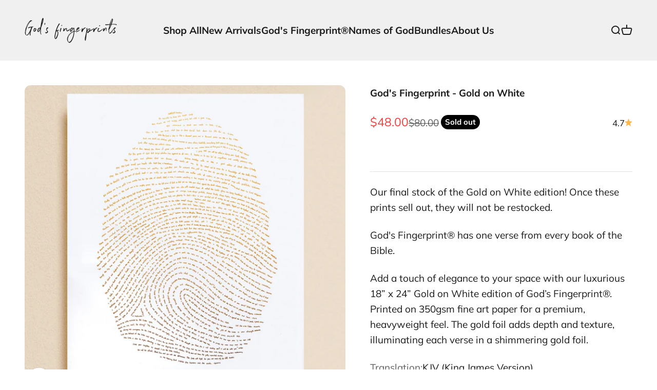

--- FILE ---
content_type: text/html; charset=utf-8
request_url: https://godsfingerprints.co/products/18x24-illuminated-fingerprint-gold?option_values=134427181161,2447064596585&section_id=template--17601549467753__main
body_size: 5837
content:
<section id="shopify-section-template--17601549467753__main" class="shopify-section shopify-section--main-product"><style>
  #shopify-section-template--17601549467753__main {
    --section-background-hash: 0;
  }

  #shopify-section-template--17601549467753__main + * {
    --previous-section-background-hash: 0;
  }</style><style>
  #shopify-section-template--17601549467753__main {
    --product-grid: auto / minmax(0, 1fr);
    --product-gallery-media-list-grid: auto / auto-flow 100%;
    --product-gallery-media-list-gap: var(--spacing-0-5);
  }

  @media screen and (max-width: 999px) {
    #shopify-section-template--17601549467753__main {
      --section-spacing-block-start: 0px;
    }
  }

  @media screen and (min-width: 1000px) {
    #shopify-section-template--17601549467753__main {--product-grid: auto / minmax(0, 1.1fr) minmax(0, 0.9fr);
      --product-gallery-media-list-grid: auto / auto-flow 100%;
      --product-gallery-media-list-gap: calc(var(--grid-gutter) / 2);
    }}

  @media screen and (min-width: 1400px) {
    #shopify-section-template--17601549467753__main {
      --product-gallery-media-list-gap: var(--grid-gutter);
    }
  }
</style><div class="section section--tight  section-blends section-full">
  <product-rerender id="product-info-3711356010601-template--17601549467753__main" observe-form="product-form-3711356010601-template--17601549467753__main" allow-partial-rerender>
    <div class="product"><product-gallery form="product-form-3711356010601-template--17601549467753__main" filtered-indexes="[]"allow-zoom="3" class="product-gallery  product-gallery--desktop-carousel  product-gallery--mobile-expanded"><div class="product-gallery__ar-wrapper">
    <div class="product-gallery__media-list-wrapper"><custom-cursor class="product-gallery__cursor" >
          <div class="circle-button circle-button--fill circle-button--lg"><svg role="presentation" focusable="false" width="7" height="10" class="icon icon-chevron-right" viewBox="0 0 7 10">
        <path d="m1 9 4-4-4-4" fill="none" stroke="currentColor" stroke-width="2"></path>
      </svg></div>
        </custom-cursor><media-carousel desktop-mode="carousel_thumbnails_bottom" adaptive-height initial-index="0"  id="product-gallery-3711356010601-template--17601549467753__main" class="product-gallery__media-list full-bleed scroll-area md:unbleed"><div class="product-gallery__media  snap-center" data-media-type="image" data-media-id="25100730138729" ><img src="//godsfingerprints.co/cdn/shop/files/Gold_7d4f9af2-72e2-4265-b114-5b01dd117031.jpg?v=1732203718&amp;width=1440" alt="God&#39;s Fingerprint - Gold on White" srcset="//godsfingerprints.co/cdn/shop/files/Gold_7d4f9af2-72e2-4265-b114-5b01dd117031.jpg?v=1732203718&amp;width=200 200w, //godsfingerprints.co/cdn/shop/files/Gold_7d4f9af2-72e2-4265-b114-5b01dd117031.jpg?v=1732203718&amp;width=300 300w, //godsfingerprints.co/cdn/shop/files/Gold_7d4f9af2-72e2-4265-b114-5b01dd117031.jpg?v=1732203718&amp;width=400 400w, //godsfingerprints.co/cdn/shop/files/Gold_7d4f9af2-72e2-4265-b114-5b01dd117031.jpg?v=1732203718&amp;width=500 500w, //godsfingerprints.co/cdn/shop/files/Gold_7d4f9af2-72e2-4265-b114-5b01dd117031.jpg?v=1732203718&amp;width=600 600w, //godsfingerprints.co/cdn/shop/files/Gold_7d4f9af2-72e2-4265-b114-5b01dd117031.jpg?v=1732203718&amp;width=700 700w, //godsfingerprints.co/cdn/shop/files/Gold_7d4f9af2-72e2-4265-b114-5b01dd117031.jpg?v=1732203718&amp;width=800 800w, //godsfingerprints.co/cdn/shop/files/Gold_7d4f9af2-72e2-4265-b114-5b01dd117031.jpg?v=1732203718&amp;width=1000 1000w, //godsfingerprints.co/cdn/shop/files/Gold_7d4f9af2-72e2-4265-b114-5b01dd117031.jpg?v=1732203718&amp;width=1200 1200w, //godsfingerprints.co/cdn/shop/files/Gold_7d4f9af2-72e2-4265-b114-5b01dd117031.jpg?v=1732203718&amp;width=1400 1400w" width="1440" height="1440" loading="eager" fetchpriority="high" sizes="(max-width: 740px) calc(100vw - 40px), (max-width: 999px) calc(100vw - 64px), min(760px, 42vw)" class="rounded"></div><div class="product-gallery__media  snap-center" data-media-type="image" data-media-id="1962490364009" ><img src="//godsfingerprints.co/cdn/shop/products/16x20IlluminatedFingerprint-01_b3ce57da-87d7-47f5-883d-f7a97d53310c.jpg?v=1691773199&amp;width=1896" alt="Illuminated Fingerprint Scripture Art Print - Detail of Bible Verses" srcset="//godsfingerprints.co/cdn/shop/products/16x20IlluminatedFingerprint-01_b3ce57da-87d7-47f5-883d-f7a97d53310c.jpg?v=1691773199&amp;width=200 200w, //godsfingerprints.co/cdn/shop/products/16x20IlluminatedFingerprint-01_b3ce57da-87d7-47f5-883d-f7a97d53310c.jpg?v=1691773199&amp;width=300 300w, //godsfingerprints.co/cdn/shop/products/16x20IlluminatedFingerprint-01_b3ce57da-87d7-47f5-883d-f7a97d53310c.jpg?v=1691773199&amp;width=400 400w, //godsfingerprints.co/cdn/shop/products/16x20IlluminatedFingerprint-01_b3ce57da-87d7-47f5-883d-f7a97d53310c.jpg?v=1691773199&amp;width=500 500w, //godsfingerprints.co/cdn/shop/products/16x20IlluminatedFingerprint-01_b3ce57da-87d7-47f5-883d-f7a97d53310c.jpg?v=1691773199&amp;width=600 600w, //godsfingerprints.co/cdn/shop/products/16x20IlluminatedFingerprint-01_b3ce57da-87d7-47f5-883d-f7a97d53310c.jpg?v=1691773199&amp;width=700 700w, //godsfingerprints.co/cdn/shop/products/16x20IlluminatedFingerprint-01_b3ce57da-87d7-47f5-883d-f7a97d53310c.jpg?v=1691773199&amp;width=800 800w, //godsfingerprints.co/cdn/shop/products/16x20IlluminatedFingerprint-01_b3ce57da-87d7-47f5-883d-f7a97d53310c.jpg?v=1691773199&amp;width=1000 1000w, //godsfingerprints.co/cdn/shop/products/16x20IlluminatedFingerprint-01_b3ce57da-87d7-47f5-883d-f7a97d53310c.jpg?v=1691773199&amp;width=1200 1200w, //godsfingerprints.co/cdn/shop/products/16x20IlluminatedFingerprint-01_b3ce57da-87d7-47f5-883d-f7a97d53310c.jpg?v=1691773199&amp;width=1400 1400w, //godsfingerprints.co/cdn/shop/products/16x20IlluminatedFingerprint-01_b3ce57da-87d7-47f5-883d-f7a97d53310c.jpg?v=1691773199&amp;width=1600 1600w, //godsfingerprints.co/cdn/shop/products/16x20IlluminatedFingerprint-01_b3ce57da-87d7-47f5-883d-f7a97d53310c.jpg?v=1691773199&amp;width=1800 1800w" width="1896" height="1896" loading="lazy" fetchpriority="auto" sizes="(max-width: 740px) calc(100vw - 40px), (max-width: 999px) calc(100vw - 64px), min(760px, 42vw)" class="rounded"></div><div class="product-gallery__media  snap-center" data-media-type="image" data-media-id="23423116771433" ><img src="//godsfingerprints.co/cdn/shop/files/NewGold-03.jpg?v=1691773199&amp;width=3000" alt="God&#39;s Fingerprint - Gold on White" srcset="//godsfingerprints.co/cdn/shop/files/NewGold-03.jpg?v=1691773199&amp;width=200 200w, //godsfingerprints.co/cdn/shop/files/NewGold-03.jpg?v=1691773199&amp;width=300 300w, //godsfingerprints.co/cdn/shop/files/NewGold-03.jpg?v=1691773199&amp;width=400 400w, //godsfingerprints.co/cdn/shop/files/NewGold-03.jpg?v=1691773199&amp;width=500 500w, //godsfingerprints.co/cdn/shop/files/NewGold-03.jpg?v=1691773199&amp;width=600 600w, //godsfingerprints.co/cdn/shop/files/NewGold-03.jpg?v=1691773199&amp;width=700 700w, //godsfingerprints.co/cdn/shop/files/NewGold-03.jpg?v=1691773199&amp;width=800 800w, //godsfingerprints.co/cdn/shop/files/NewGold-03.jpg?v=1691773199&amp;width=1000 1000w, //godsfingerprints.co/cdn/shop/files/NewGold-03.jpg?v=1691773199&amp;width=1200 1200w, //godsfingerprints.co/cdn/shop/files/NewGold-03.jpg?v=1691773199&amp;width=1400 1400w, //godsfingerprints.co/cdn/shop/files/NewGold-03.jpg?v=1691773199&amp;width=1600 1600w, //godsfingerprints.co/cdn/shop/files/NewGold-03.jpg?v=1691773199&amp;width=1800 1800w, //godsfingerprints.co/cdn/shop/files/NewGold-03.jpg?v=1691773199&amp;width=2000 2000w, //godsfingerprints.co/cdn/shop/files/NewGold-03.jpg?v=1691773199&amp;width=2200 2200w, //godsfingerprints.co/cdn/shop/files/NewGold-03.jpg?v=1691773199&amp;width=2400 2400w, //godsfingerprints.co/cdn/shop/files/NewGold-03.jpg?v=1691773199&amp;width=2600 2600w, //godsfingerprints.co/cdn/shop/files/NewGold-03.jpg?v=1691773199&amp;width=2800 2800w, //godsfingerprints.co/cdn/shop/files/NewGold-03.jpg?v=1691773199&amp;width=3000 3000w" width="3000" height="3000" loading="lazy" fetchpriority="auto" sizes="(max-width: 740px) calc(100vw - 40px), (max-width: 999px) calc(100vw - 64px), min(760px, 42vw)" class="rounded"></div><div class="product-gallery__media  snap-center" data-media-type="image" data-media-id="1962490396777" ><img src="//godsfingerprints.co/cdn/shop/products/16x20IlluminatedFingerprint-02_67ae5a5a-156e-43be-83a5-2dde88bc05bf.jpg?v=1691773199&amp;width=1896" alt="Illuminated Fingerprint Scripture Art Print - Bible Verse selection" srcset="//godsfingerprints.co/cdn/shop/products/16x20IlluminatedFingerprint-02_67ae5a5a-156e-43be-83a5-2dde88bc05bf.jpg?v=1691773199&amp;width=200 200w, //godsfingerprints.co/cdn/shop/products/16x20IlluminatedFingerprint-02_67ae5a5a-156e-43be-83a5-2dde88bc05bf.jpg?v=1691773199&amp;width=300 300w, //godsfingerprints.co/cdn/shop/products/16x20IlluminatedFingerprint-02_67ae5a5a-156e-43be-83a5-2dde88bc05bf.jpg?v=1691773199&amp;width=400 400w, //godsfingerprints.co/cdn/shop/products/16x20IlluminatedFingerprint-02_67ae5a5a-156e-43be-83a5-2dde88bc05bf.jpg?v=1691773199&amp;width=500 500w, //godsfingerprints.co/cdn/shop/products/16x20IlluminatedFingerprint-02_67ae5a5a-156e-43be-83a5-2dde88bc05bf.jpg?v=1691773199&amp;width=600 600w, //godsfingerprints.co/cdn/shop/products/16x20IlluminatedFingerprint-02_67ae5a5a-156e-43be-83a5-2dde88bc05bf.jpg?v=1691773199&amp;width=700 700w, //godsfingerprints.co/cdn/shop/products/16x20IlluminatedFingerprint-02_67ae5a5a-156e-43be-83a5-2dde88bc05bf.jpg?v=1691773199&amp;width=800 800w, //godsfingerprints.co/cdn/shop/products/16x20IlluminatedFingerprint-02_67ae5a5a-156e-43be-83a5-2dde88bc05bf.jpg?v=1691773199&amp;width=1000 1000w, //godsfingerprints.co/cdn/shop/products/16x20IlluminatedFingerprint-02_67ae5a5a-156e-43be-83a5-2dde88bc05bf.jpg?v=1691773199&amp;width=1200 1200w, //godsfingerprints.co/cdn/shop/products/16x20IlluminatedFingerprint-02_67ae5a5a-156e-43be-83a5-2dde88bc05bf.jpg?v=1691773199&amp;width=1400 1400w, //godsfingerprints.co/cdn/shop/products/16x20IlluminatedFingerprint-02_67ae5a5a-156e-43be-83a5-2dde88bc05bf.jpg?v=1691773199&amp;width=1600 1600w, //godsfingerprints.co/cdn/shop/products/16x20IlluminatedFingerprint-02_67ae5a5a-156e-43be-83a5-2dde88bc05bf.jpg?v=1691773199&amp;width=1800 1800w" width="1896" height="1896" loading="lazy" fetchpriority="auto" sizes="(max-width: 740px) calc(100vw - 40px), (max-width: 999px) calc(100vw - 64px), min(760px, 42vw)" class="rounded"></div><div class="product-gallery__media  snap-center" data-media-type="image" data-media-id="1962490429545" ><img src="//godsfingerprints.co/cdn/shop/products/16x20IlluminatedFingerprint-03_23b4aade-7b6f-4eb9-9833-697a7056bc60.jpg?v=1691773199&amp;width=1896" alt="Illuminated Fingerprint - One verse from every book of the Bible in gold" srcset="//godsfingerprints.co/cdn/shop/products/16x20IlluminatedFingerprint-03_23b4aade-7b6f-4eb9-9833-697a7056bc60.jpg?v=1691773199&amp;width=200 200w, //godsfingerprints.co/cdn/shop/products/16x20IlluminatedFingerprint-03_23b4aade-7b6f-4eb9-9833-697a7056bc60.jpg?v=1691773199&amp;width=300 300w, //godsfingerprints.co/cdn/shop/products/16x20IlluminatedFingerprint-03_23b4aade-7b6f-4eb9-9833-697a7056bc60.jpg?v=1691773199&amp;width=400 400w, //godsfingerprints.co/cdn/shop/products/16x20IlluminatedFingerprint-03_23b4aade-7b6f-4eb9-9833-697a7056bc60.jpg?v=1691773199&amp;width=500 500w, //godsfingerprints.co/cdn/shop/products/16x20IlluminatedFingerprint-03_23b4aade-7b6f-4eb9-9833-697a7056bc60.jpg?v=1691773199&amp;width=600 600w, //godsfingerprints.co/cdn/shop/products/16x20IlluminatedFingerprint-03_23b4aade-7b6f-4eb9-9833-697a7056bc60.jpg?v=1691773199&amp;width=700 700w, //godsfingerprints.co/cdn/shop/products/16x20IlluminatedFingerprint-03_23b4aade-7b6f-4eb9-9833-697a7056bc60.jpg?v=1691773199&amp;width=800 800w, //godsfingerprints.co/cdn/shop/products/16x20IlluminatedFingerprint-03_23b4aade-7b6f-4eb9-9833-697a7056bc60.jpg?v=1691773199&amp;width=1000 1000w, //godsfingerprints.co/cdn/shop/products/16x20IlluminatedFingerprint-03_23b4aade-7b6f-4eb9-9833-697a7056bc60.jpg?v=1691773199&amp;width=1200 1200w, //godsfingerprints.co/cdn/shop/products/16x20IlluminatedFingerprint-03_23b4aade-7b6f-4eb9-9833-697a7056bc60.jpg?v=1691773199&amp;width=1400 1400w, //godsfingerprints.co/cdn/shop/products/16x20IlluminatedFingerprint-03_23b4aade-7b6f-4eb9-9833-697a7056bc60.jpg?v=1691773199&amp;width=1600 1600w, //godsfingerprints.co/cdn/shop/products/16x20IlluminatedFingerprint-03_23b4aade-7b6f-4eb9-9833-697a7056bc60.jpg?v=1691773199&amp;width=1800 1800w" width="1896" height="1896" loading="lazy" fetchpriority="auto" sizes="(max-width: 740px) calc(100vw - 40px), (max-width: 999px) calc(100vw - 64px), min(760px, 42vw)" class="rounded"></div><div class="product-gallery__media  snap-center" data-media-type="image" data-media-id="1962490462313" ><img src="//godsfingerprints.co/cdn/shop/products/16x20IlluminatedFingerprint-04_b61f949e-4559-4613-a56a-431807170ba3.jpg?v=1691773199&amp;width=1896" alt="Illuminated Fingerprint Bible Wall Art" srcset="//godsfingerprints.co/cdn/shop/products/16x20IlluminatedFingerprint-04_b61f949e-4559-4613-a56a-431807170ba3.jpg?v=1691773199&amp;width=200 200w, //godsfingerprints.co/cdn/shop/products/16x20IlluminatedFingerprint-04_b61f949e-4559-4613-a56a-431807170ba3.jpg?v=1691773199&amp;width=300 300w, //godsfingerprints.co/cdn/shop/products/16x20IlluminatedFingerprint-04_b61f949e-4559-4613-a56a-431807170ba3.jpg?v=1691773199&amp;width=400 400w, //godsfingerprints.co/cdn/shop/products/16x20IlluminatedFingerprint-04_b61f949e-4559-4613-a56a-431807170ba3.jpg?v=1691773199&amp;width=500 500w, //godsfingerprints.co/cdn/shop/products/16x20IlluminatedFingerprint-04_b61f949e-4559-4613-a56a-431807170ba3.jpg?v=1691773199&amp;width=600 600w, //godsfingerprints.co/cdn/shop/products/16x20IlluminatedFingerprint-04_b61f949e-4559-4613-a56a-431807170ba3.jpg?v=1691773199&amp;width=700 700w, //godsfingerprints.co/cdn/shop/products/16x20IlluminatedFingerprint-04_b61f949e-4559-4613-a56a-431807170ba3.jpg?v=1691773199&amp;width=800 800w, //godsfingerprints.co/cdn/shop/products/16x20IlluminatedFingerprint-04_b61f949e-4559-4613-a56a-431807170ba3.jpg?v=1691773199&amp;width=1000 1000w, //godsfingerprints.co/cdn/shop/products/16x20IlluminatedFingerprint-04_b61f949e-4559-4613-a56a-431807170ba3.jpg?v=1691773199&amp;width=1200 1200w, //godsfingerprints.co/cdn/shop/products/16x20IlluminatedFingerprint-04_b61f949e-4559-4613-a56a-431807170ba3.jpg?v=1691773199&amp;width=1400 1400w, //godsfingerprints.co/cdn/shop/products/16x20IlluminatedFingerprint-04_b61f949e-4559-4613-a56a-431807170ba3.jpg?v=1691773199&amp;width=1600 1600w, //godsfingerprints.co/cdn/shop/products/16x20IlluminatedFingerprint-04_b61f949e-4559-4613-a56a-431807170ba3.jpg?v=1691773199&amp;width=1800 1800w" width="1896" height="1896" loading="lazy" fetchpriority="auto" sizes="(max-width: 740px) calc(100vw - 40px), (max-width: 999px) calc(100vw - 64px), min(760px, 42vw)" class="rounded"></div><div class="product-gallery__media  snap-center" data-media-type="image" data-media-id="1962490495081" ><img src="//godsfingerprints.co/cdn/shop/products/16x20IlluminatedFingerprint-05_a6c031c6-ada0-46f3-9d0d-0f2751ababef.jpg?v=1691773199&amp;width=1896" alt="Illuminated Fingerprint Scripture Wall Art" srcset="//godsfingerprints.co/cdn/shop/products/16x20IlluminatedFingerprint-05_a6c031c6-ada0-46f3-9d0d-0f2751ababef.jpg?v=1691773199&amp;width=200 200w, //godsfingerprints.co/cdn/shop/products/16x20IlluminatedFingerprint-05_a6c031c6-ada0-46f3-9d0d-0f2751ababef.jpg?v=1691773199&amp;width=300 300w, //godsfingerprints.co/cdn/shop/products/16x20IlluminatedFingerprint-05_a6c031c6-ada0-46f3-9d0d-0f2751ababef.jpg?v=1691773199&amp;width=400 400w, //godsfingerprints.co/cdn/shop/products/16x20IlluminatedFingerprint-05_a6c031c6-ada0-46f3-9d0d-0f2751ababef.jpg?v=1691773199&amp;width=500 500w, //godsfingerprints.co/cdn/shop/products/16x20IlluminatedFingerprint-05_a6c031c6-ada0-46f3-9d0d-0f2751ababef.jpg?v=1691773199&amp;width=600 600w, //godsfingerprints.co/cdn/shop/products/16x20IlluminatedFingerprint-05_a6c031c6-ada0-46f3-9d0d-0f2751ababef.jpg?v=1691773199&amp;width=700 700w, //godsfingerprints.co/cdn/shop/products/16x20IlluminatedFingerprint-05_a6c031c6-ada0-46f3-9d0d-0f2751ababef.jpg?v=1691773199&amp;width=800 800w, //godsfingerprints.co/cdn/shop/products/16x20IlluminatedFingerprint-05_a6c031c6-ada0-46f3-9d0d-0f2751ababef.jpg?v=1691773199&amp;width=1000 1000w, //godsfingerprints.co/cdn/shop/products/16x20IlluminatedFingerprint-05_a6c031c6-ada0-46f3-9d0d-0f2751ababef.jpg?v=1691773199&amp;width=1200 1200w, //godsfingerprints.co/cdn/shop/products/16x20IlluminatedFingerprint-05_a6c031c6-ada0-46f3-9d0d-0f2751ababef.jpg?v=1691773199&amp;width=1400 1400w, //godsfingerprints.co/cdn/shop/products/16x20IlluminatedFingerprint-05_a6c031c6-ada0-46f3-9d0d-0f2751ababef.jpg?v=1691773199&amp;width=1600 1600w, //godsfingerprints.co/cdn/shop/products/16x20IlluminatedFingerprint-05_a6c031c6-ada0-46f3-9d0d-0f2751ababef.jpg?v=1691773199&amp;width=1800 1800w" width="1896" height="1896" loading="lazy" fetchpriority="auto" sizes="(max-width: 740px) calc(100vw - 40px), (max-width: 999px) calc(100vw - 64px), min(760px, 42vw)" class="rounded"></div><div class="product-gallery__media  snap-center" data-media-type="image" data-media-id="24689955537001" ><img src="//godsfingerprints.co/cdn/shop/files/2024-holdingup-gold.jpg?v=1722013222&amp;width=1872" alt="God&#39;s Fingerprint - Gold on White" srcset="//godsfingerprints.co/cdn/shop/files/2024-holdingup-gold.jpg?v=1722013222&amp;width=200 200w, //godsfingerprints.co/cdn/shop/files/2024-holdingup-gold.jpg?v=1722013222&amp;width=300 300w, //godsfingerprints.co/cdn/shop/files/2024-holdingup-gold.jpg?v=1722013222&amp;width=400 400w, //godsfingerprints.co/cdn/shop/files/2024-holdingup-gold.jpg?v=1722013222&amp;width=500 500w, //godsfingerprints.co/cdn/shop/files/2024-holdingup-gold.jpg?v=1722013222&amp;width=600 600w, //godsfingerprints.co/cdn/shop/files/2024-holdingup-gold.jpg?v=1722013222&amp;width=700 700w, //godsfingerprints.co/cdn/shop/files/2024-holdingup-gold.jpg?v=1722013222&amp;width=800 800w, //godsfingerprints.co/cdn/shop/files/2024-holdingup-gold.jpg?v=1722013222&amp;width=1000 1000w, //godsfingerprints.co/cdn/shop/files/2024-holdingup-gold.jpg?v=1722013222&amp;width=1200 1200w, //godsfingerprints.co/cdn/shop/files/2024-holdingup-gold.jpg?v=1722013222&amp;width=1400 1400w, //godsfingerprints.co/cdn/shop/files/2024-holdingup-gold.jpg?v=1722013222&amp;width=1600 1600w, //godsfingerprints.co/cdn/shop/files/2024-holdingup-gold.jpg?v=1722013222&amp;width=1800 1800w" width="1872" height="1872" loading="lazy" fetchpriority="auto" sizes="(max-width: 740px) calc(100vw - 40px), (max-width: 999px) calc(100vw - 64px), min(760px, 42vw)" class="rounded"></div><div class="product-gallery__media  snap-center" data-media-type="image" data-media-id="23423116836969" ><img src="//godsfingerprints.co/cdn/shop/files/gold-card1.jpg?v=1691773199&amp;width=3000" alt="God&#39;s Fingerprint - Gold on White" srcset="//godsfingerprints.co/cdn/shop/files/gold-card1.jpg?v=1691773199&amp;width=200 200w, //godsfingerprints.co/cdn/shop/files/gold-card1.jpg?v=1691773199&amp;width=300 300w, //godsfingerprints.co/cdn/shop/files/gold-card1.jpg?v=1691773199&amp;width=400 400w, //godsfingerprints.co/cdn/shop/files/gold-card1.jpg?v=1691773199&amp;width=500 500w, //godsfingerprints.co/cdn/shop/files/gold-card1.jpg?v=1691773199&amp;width=600 600w, //godsfingerprints.co/cdn/shop/files/gold-card1.jpg?v=1691773199&amp;width=700 700w, //godsfingerprints.co/cdn/shop/files/gold-card1.jpg?v=1691773199&amp;width=800 800w, //godsfingerprints.co/cdn/shop/files/gold-card1.jpg?v=1691773199&amp;width=1000 1000w, //godsfingerprints.co/cdn/shop/files/gold-card1.jpg?v=1691773199&amp;width=1200 1200w, //godsfingerprints.co/cdn/shop/files/gold-card1.jpg?v=1691773199&amp;width=1400 1400w, //godsfingerprints.co/cdn/shop/files/gold-card1.jpg?v=1691773199&amp;width=1600 1600w, //godsfingerprints.co/cdn/shop/files/gold-card1.jpg?v=1691773199&amp;width=1800 1800w, //godsfingerprints.co/cdn/shop/files/gold-card1.jpg?v=1691773199&amp;width=2000 2000w, //godsfingerprints.co/cdn/shop/files/gold-card1.jpg?v=1691773199&amp;width=2200 2200w, //godsfingerprints.co/cdn/shop/files/gold-card1.jpg?v=1691773199&amp;width=2400 2400w, //godsfingerprints.co/cdn/shop/files/gold-card1.jpg?v=1691773199&amp;width=2600 2600w, //godsfingerprints.co/cdn/shop/files/gold-card1.jpg?v=1691773199&amp;width=2800 2800w, //godsfingerprints.co/cdn/shop/files/gold-card1.jpg?v=1691773199&amp;width=3000 3000w" width="3000" height="3000" loading="lazy" fetchpriority="auto" sizes="(max-width: 740px) calc(100vw - 40px), (max-width: 999px) calc(100vw - 64px), min(760px, 42vw)" class="rounded"></div><div class="product-gallery__media  snap-center" data-media-type="image" data-media-id="23423116869737" ><img src="//godsfingerprints.co/cdn/shop/files/gold-card2.jpg?v=1691773199&amp;width=3000" alt="God&#39;s Fingerprint - Gold on White" srcset="//godsfingerprints.co/cdn/shop/files/gold-card2.jpg?v=1691773199&amp;width=200 200w, //godsfingerprints.co/cdn/shop/files/gold-card2.jpg?v=1691773199&amp;width=300 300w, //godsfingerprints.co/cdn/shop/files/gold-card2.jpg?v=1691773199&amp;width=400 400w, //godsfingerprints.co/cdn/shop/files/gold-card2.jpg?v=1691773199&amp;width=500 500w, //godsfingerprints.co/cdn/shop/files/gold-card2.jpg?v=1691773199&amp;width=600 600w, //godsfingerprints.co/cdn/shop/files/gold-card2.jpg?v=1691773199&amp;width=700 700w, //godsfingerprints.co/cdn/shop/files/gold-card2.jpg?v=1691773199&amp;width=800 800w, //godsfingerprints.co/cdn/shop/files/gold-card2.jpg?v=1691773199&amp;width=1000 1000w, //godsfingerprints.co/cdn/shop/files/gold-card2.jpg?v=1691773199&amp;width=1200 1200w, //godsfingerprints.co/cdn/shop/files/gold-card2.jpg?v=1691773199&amp;width=1400 1400w, //godsfingerprints.co/cdn/shop/files/gold-card2.jpg?v=1691773199&amp;width=1600 1600w, //godsfingerprints.co/cdn/shop/files/gold-card2.jpg?v=1691773199&amp;width=1800 1800w, //godsfingerprints.co/cdn/shop/files/gold-card2.jpg?v=1691773199&amp;width=2000 2000w, //godsfingerprints.co/cdn/shop/files/gold-card2.jpg?v=1691773199&amp;width=2200 2200w, //godsfingerprints.co/cdn/shop/files/gold-card2.jpg?v=1691773199&amp;width=2400 2400w, //godsfingerprints.co/cdn/shop/files/gold-card2.jpg?v=1691773199&amp;width=2600 2600w, //godsfingerprints.co/cdn/shop/files/gold-card2.jpg?v=1691773199&amp;width=2800 2800w, //godsfingerprints.co/cdn/shop/files/gold-card2.jpg?v=1691773199&amp;width=3000 3000w" width="3000" height="3000" loading="lazy" fetchpriority="auto" sizes="(max-width: 740px) calc(100vw - 40px), (max-width: 999px) calc(100vw - 64px), min(760px, 42vw)" class="rounded"></div><div class="product-gallery__media  snap-center" data-media-type="image" data-media-id="23423116804201" ><img src="//godsfingerprints.co/cdn/shop/files/NewGold-04.jpg?v=1691773199&amp;width=3000" alt="God&#39;s Fingerprint - Gold on White" srcset="//godsfingerprints.co/cdn/shop/files/NewGold-04.jpg?v=1691773199&amp;width=200 200w, //godsfingerprints.co/cdn/shop/files/NewGold-04.jpg?v=1691773199&amp;width=300 300w, //godsfingerprints.co/cdn/shop/files/NewGold-04.jpg?v=1691773199&amp;width=400 400w, //godsfingerprints.co/cdn/shop/files/NewGold-04.jpg?v=1691773199&amp;width=500 500w, //godsfingerprints.co/cdn/shop/files/NewGold-04.jpg?v=1691773199&amp;width=600 600w, //godsfingerprints.co/cdn/shop/files/NewGold-04.jpg?v=1691773199&amp;width=700 700w, //godsfingerprints.co/cdn/shop/files/NewGold-04.jpg?v=1691773199&amp;width=800 800w, //godsfingerprints.co/cdn/shop/files/NewGold-04.jpg?v=1691773199&amp;width=1000 1000w, //godsfingerprints.co/cdn/shop/files/NewGold-04.jpg?v=1691773199&amp;width=1200 1200w, //godsfingerprints.co/cdn/shop/files/NewGold-04.jpg?v=1691773199&amp;width=1400 1400w, //godsfingerprints.co/cdn/shop/files/NewGold-04.jpg?v=1691773199&amp;width=1600 1600w, //godsfingerprints.co/cdn/shop/files/NewGold-04.jpg?v=1691773199&amp;width=1800 1800w, //godsfingerprints.co/cdn/shop/files/NewGold-04.jpg?v=1691773199&amp;width=2000 2000w, //godsfingerprints.co/cdn/shop/files/NewGold-04.jpg?v=1691773199&amp;width=2200 2200w, //godsfingerprints.co/cdn/shop/files/NewGold-04.jpg?v=1691773199&amp;width=2400 2400w, //godsfingerprints.co/cdn/shop/files/NewGold-04.jpg?v=1691773199&amp;width=2600 2600w, //godsfingerprints.co/cdn/shop/files/NewGold-04.jpg?v=1691773199&amp;width=2800 2800w, //godsfingerprints.co/cdn/shop/files/NewGold-04.jpg?v=1691773199&amp;width=3000 3000w" width="3000" height="3000" loading="lazy" fetchpriority="auto" sizes="(max-width: 740px) calc(100vw - 40px), (max-width: 999px) calc(100vw - 64px), min(760px, 42vw)" class="rounded"></div><div class="product-gallery__media  snap-center" data-media-type="image" data-media-id="23423090983017" ><img src="//godsfingerprints.co/cdn/shop/files/NewGold-02.jpg?v=1691773199&amp;width=3487" alt="God&#39;s Fingerprint - Gold on White" srcset="//godsfingerprints.co/cdn/shop/files/NewGold-02.jpg?v=1691773199&amp;width=200 200w, //godsfingerprints.co/cdn/shop/files/NewGold-02.jpg?v=1691773199&amp;width=300 300w, //godsfingerprints.co/cdn/shop/files/NewGold-02.jpg?v=1691773199&amp;width=400 400w, //godsfingerprints.co/cdn/shop/files/NewGold-02.jpg?v=1691773199&amp;width=500 500w, //godsfingerprints.co/cdn/shop/files/NewGold-02.jpg?v=1691773199&amp;width=600 600w, //godsfingerprints.co/cdn/shop/files/NewGold-02.jpg?v=1691773199&amp;width=700 700w, //godsfingerprints.co/cdn/shop/files/NewGold-02.jpg?v=1691773199&amp;width=800 800w, //godsfingerprints.co/cdn/shop/files/NewGold-02.jpg?v=1691773199&amp;width=1000 1000w, //godsfingerprints.co/cdn/shop/files/NewGold-02.jpg?v=1691773199&amp;width=1200 1200w, //godsfingerprints.co/cdn/shop/files/NewGold-02.jpg?v=1691773199&amp;width=1400 1400w, //godsfingerprints.co/cdn/shop/files/NewGold-02.jpg?v=1691773199&amp;width=1600 1600w, //godsfingerprints.co/cdn/shop/files/NewGold-02.jpg?v=1691773199&amp;width=1800 1800w, //godsfingerprints.co/cdn/shop/files/NewGold-02.jpg?v=1691773199&amp;width=2000 2000w, //godsfingerprints.co/cdn/shop/files/NewGold-02.jpg?v=1691773199&amp;width=2200 2200w, //godsfingerprints.co/cdn/shop/files/NewGold-02.jpg?v=1691773199&amp;width=2400 2400w, //godsfingerprints.co/cdn/shop/files/NewGold-02.jpg?v=1691773199&amp;width=2600 2600w, //godsfingerprints.co/cdn/shop/files/NewGold-02.jpg?v=1691773199&amp;width=2800 2800w, //godsfingerprints.co/cdn/shop/files/NewGold-02.jpg?v=1691773199&amp;width=3000 3000w, //godsfingerprints.co/cdn/shop/files/NewGold-02.jpg?v=1691773199&amp;width=3200 3200w" width="3487" height="3487" loading="lazy" fetchpriority="auto" sizes="(max-width: 740px) calc(100vw - 40px), (max-width: 999px) calc(100vw - 64px), min(760px, 42vw)" class="rounded"></div><div class="product-gallery__media  snap-center" data-media-type="image" data-media-id="23423090950249" ><img src="//godsfingerprints.co/cdn/shop/files/NewGold-01.jpg?v=1691773199&amp;width=3000" alt="God&#39;s Fingerprint - Gold on White" srcset="//godsfingerprints.co/cdn/shop/files/NewGold-01.jpg?v=1691773199&amp;width=200 200w, //godsfingerprints.co/cdn/shop/files/NewGold-01.jpg?v=1691773199&amp;width=300 300w, //godsfingerprints.co/cdn/shop/files/NewGold-01.jpg?v=1691773199&amp;width=400 400w, //godsfingerprints.co/cdn/shop/files/NewGold-01.jpg?v=1691773199&amp;width=500 500w, //godsfingerprints.co/cdn/shop/files/NewGold-01.jpg?v=1691773199&amp;width=600 600w, //godsfingerprints.co/cdn/shop/files/NewGold-01.jpg?v=1691773199&amp;width=700 700w, //godsfingerprints.co/cdn/shop/files/NewGold-01.jpg?v=1691773199&amp;width=800 800w, //godsfingerprints.co/cdn/shop/files/NewGold-01.jpg?v=1691773199&amp;width=1000 1000w, //godsfingerprints.co/cdn/shop/files/NewGold-01.jpg?v=1691773199&amp;width=1200 1200w, //godsfingerprints.co/cdn/shop/files/NewGold-01.jpg?v=1691773199&amp;width=1400 1400w, //godsfingerprints.co/cdn/shop/files/NewGold-01.jpg?v=1691773199&amp;width=1600 1600w, //godsfingerprints.co/cdn/shop/files/NewGold-01.jpg?v=1691773199&amp;width=1800 1800w, //godsfingerprints.co/cdn/shop/files/NewGold-01.jpg?v=1691773199&amp;width=2000 2000w, //godsfingerprints.co/cdn/shop/files/NewGold-01.jpg?v=1691773199&amp;width=2200 2200w, //godsfingerprints.co/cdn/shop/files/NewGold-01.jpg?v=1691773199&amp;width=2400 2400w, //godsfingerprints.co/cdn/shop/files/NewGold-01.jpg?v=1691773199&amp;width=2600 2600w, //godsfingerprints.co/cdn/shop/files/NewGold-01.jpg?v=1691773199&amp;width=2800 2800w, //godsfingerprints.co/cdn/shop/files/NewGold-01.jpg?v=1691773199&amp;width=3000 3000w" width="3000" height="3000" loading="lazy" fetchpriority="auto" sizes="(max-width: 740px) calc(100vw - 40px), (max-width: 999px) calc(100vw - 64px), min(760px, 42vw)" class="rounded"></div><div class="product-gallery__media  snap-center" data-media-type="image" data-media-id="24676680073321" ><img src="//godsfingerprints.co/cdn/shop/files/hanging-gold_ddf07dfd-1ba2-4421-885a-4b277713da34.jpg?v=1721743825&amp;width=1250" alt="God&#39;s Fingerprint - Gold on White" srcset="//godsfingerprints.co/cdn/shop/files/hanging-gold_ddf07dfd-1ba2-4421-885a-4b277713da34.jpg?v=1721743825&amp;width=200 200w, //godsfingerprints.co/cdn/shop/files/hanging-gold_ddf07dfd-1ba2-4421-885a-4b277713da34.jpg?v=1721743825&amp;width=300 300w, //godsfingerprints.co/cdn/shop/files/hanging-gold_ddf07dfd-1ba2-4421-885a-4b277713da34.jpg?v=1721743825&amp;width=400 400w, //godsfingerprints.co/cdn/shop/files/hanging-gold_ddf07dfd-1ba2-4421-885a-4b277713da34.jpg?v=1721743825&amp;width=500 500w, //godsfingerprints.co/cdn/shop/files/hanging-gold_ddf07dfd-1ba2-4421-885a-4b277713da34.jpg?v=1721743825&amp;width=600 600w, //godsfingerprints.co/cdn/shop/files/hanging-gold_ddf07dfd-1ba2-4421-885a-4b277713da34.jpg?v=1721743825&amp;width=700 700w, //godsfingerprints.co/cdn/shop/files/hanging-gold_ddf07dfd-1ba2-4421-885a-4b277713da34.jpg?v=1721743825&amp;width=800 800w, //godsfingerprints.co/cdn/shop/files/hanging-gold_ddf07dfd-1ba2-4421-885a-4b277713da34.jpg?v=1721743825&amp;width=1000 1000w, //godsfingerprints.co/cdn/shop/files/hanging-gold_ddf07dfd-1ba2-4421-885a-4b277713da34.jpg?v=1721743825&amp;width=1200 1200w" width="1250" height="1250" loading="lazy" fetchpriority="auto" sizes="(max-width: 740px) calc(100vw - 40px), (max-width: 999px) calc(100vw - 64px), min(760px, 42vw)" class="rounded"></div><div class="product-gallery__media  snap-center" data-media-type="image" data-media-id="24689745395817" ><img src="//godsfingerprints.co/cdn/shop/files/closeup-02.jpg?v=1722009682&amp;width=2222" alt="God&#39;s Fingerprint - Gold on White" srcset="//godsfingerprints.co/cdn/shop/files/closeup-02.jpg?v=1722009682&amp;width=200 200w, //godsfingerprints.co/cdn/shop/files/closeup-02.jpg?v=1722009682&amp;width=300 300w, //godsfingerprints.co/cdn/shop/files/closeup-02.jpg?v=1722009682&amp;width=400 400w, //godsfingerprints.co/cdn/shop/files/closeup-02.jpg?v=1722009682&amp;width=500 500w, //godsfingerprints.co/cdn/shop/files/closeup-02.jpg?v=1722009682&amp;width=600 600w, //godsfingerprints.co/cdn/shop/files/closeup-02.jpg?v=1722009682&amp;width=700 700w, //godsfingerprints.co/cdn/shop/files/closeup-02.jpg?v=1722009682&amp;width=800 800w, //godsfingerprints.co/cdn/shop/files/closeup-02.jpg?v=1722009682&amp;width=1000 1000w, //godsfingerprints.co/cdn/shop/files/closeup-02.jpg?v=1722009682&amp;width=1200 1200w, //godsfingerprints.co/cdn/shop/files/closeup-02.jpg?v=1722009682&amp;width=1400 1400w, //godsfingerprints.co/cdn/shop/files/closeup-02.jpg?v=1722009682&amp;width=1600 1600w, //godsfingerprints.co/cdn/shop/files/closeup-02.jpg?v=1722009682&amp;width=1800 1800w, //godsfingerprints.co/cdn/shop/files/closeup-02.jpg?v=1722009682&amp;width=2000 2000w, //godsfingerprints.co/cdn/shop/files/closeup-02.jpg?v=1722009682&amp;width=2200 2200w" width="2222" height="2222" loading="lazy" fetchpriority="auto" sizes="(max-width: 740px) calc(100vw - 40px), (max-width: 999px) calc(100vw - 64px), min(760px, 42vw)" class="rounded"></div><div class="product-gallery__media  snap-center" data-media-type="image" data-media-id="24689745428585" ><img src="//godsfingerprints.co/cdn/shop/files/closeup-01.jpg?v=1722009682&amp;width=2222" alt="God&#39;s Fingerprint - Gold on White" srcset="//godsfingerprints.co/cdn/shop/files/closeup-01.jpg?v=1722009682&amp;width=200 200w, //godsfingerprints.co/cdn/shop/files/closeup-01.jpg?v=1722009682&amp;width=300 300w, //godsfingerprints.co/cdn/shop/files/closeup-01.jpg?v=1722009682&amp;width=400 400w, //godsfingerprints.co/cdn/shop/files/closeup-01.jpg?v=1722009682&amp;width=500 500w, //godsfingerprints.co/cdn/shop/files/closeup-01.jpg?v=1722009682&amp;width=600 600w, //godsfingerprints.co/cdn/shop/files/closeup-01.jpg?v=1722009682&amp;width=700 700w, //godsfingerprints.co/cdn/shop/files/closeup-01.jpg?v=1722009682&amp;width=800 800w, //godsfingerprints.co/cdn/shop/files/closeup-01.jpg?v=1722009682&amp;width=1000 1000w, //godsfingerprints.co/cdn/shop/files/closeup-01.jpg?v=1722009682&amp;width=1200 1200w, //godsfingerprints.co/cdn/shop/files/closeup-01.jpg?v=1722009682&amp;width=1400 1400w, //godsfingerprints.co/cdn/shop/files/closeup-01.jpg?v=1722009682&amp;width=1600 1600w, //godsfingerprints.co/cdn/shop/files/closeup-01.jpg?v=1722009682&amp;width=1800 1800w, //godsfingerprints.co/cdn/shop/files/closeup-01.jpg?v=1722009682&amp;width=2000 2000w, //godsfingerprints.co/cdn/shop/files/closeup-01.jpg?v=1722009682&amp;width=2200 2200w" width="2222" height="2222" loading="lazy" fetchpriority="auto" sizes="(max-width: 740px) calc(100vw - 40px), (max-width: 999px) calc(100vw - 64px), min(760px, 42vw)" class="rounded"></div><div class="product-gallery__media  snap-center" data-media-type="image" data-media-id="24689745363049" ><img src="//godsfingerprints.co/cdn/shop/files/closeup-03.jpg?v=1722009682&amp;width=2222" alt="God&#39;s Fingerprint - Gold on White" srcset="//godsfingerprints.co/cdn/shop/files/closeup-03.jpg?v=1722009682&amp;width=200 200w, //godsfingerprints.co/cdn/shop/files/closeup-03.jpg?v=1722009682&amp;width=300 300w, //godsfingerprints.co/cdn/shop/files/closeup-03.jpg?v=1722009682&amp;width=400 400w, //godsfingerprints.co/cdn/shop/files/closeup-03.jpg?v=1722009682&amp;width=500 500w, //godsfingerprints.co/cdn/shop/files/closeup-03.jpg?v=1722009682&amp;width=600 600w, //godsfingerprints.co/cdn/shop/files/closeup-03.jpg?v=1722009682&amp;width=700 700w, //godsfingerprints.co/cdn/shop/files/closeup-03.jpg?v=1722009682&amp;width=800 800w, //godsfingerprints.co/cdn/shop/files/closeup-03.jpg?v=1722009682&amp;width=1000 1000w, //godsfingerprints.co/cdn/shop/files/closeup-03.jpg?v=1722009682&amp;width=1200 1200w, //godsfingerprints.co/cdn/shop/files/closeup-03.jpg?v=1722009682&amp;width=1400 1400w, //godsfingerprints.co/cdn/shop/files/closeup-03.jpg?v=1722009682&amp;width=1600 1600w, //godsfingerprints.co/cdn/shop/files/closeup-03.jpg?v=1722009682&amp;width=1800 1800w, //godsfingerprints.co/cdn/shop/files/closeup-03.jpg?v=1722009682&amp;width=2000 2000w, //godsfingerprints.co/cdn/shop/files/closeup-03.jpg?v=1722009682&amp;width=2200 2200w" width="2222" height="2222" loading="lazy" fetchpriority="auto" sizes="(max-width: 740px) calc(100vw - 40px), (max-width: 999px) calc(100vw - 64px), min(760px, 42vw)" class="rounded"></div></media-carousel><div class="product-gallery__zoom ">
          <button type="button" is="product-zoom-button" class="circle-button circle-button--fill ring">
            <span class="sr-only">Zoom</span><svg role="presentation" fill="none" stroke-width="2" focusable="false" width="15" height="15" class="icon icon-image-zoom" viewBox="0 0 15 15">
        <circle cx="7.067" cy="7.067" r="6.067" stroke="currentColor"></circle>
        <path d="M11.4 11.4 14 14" stroke="currentColor" stroke-linecap="round" stroke-linejoin="round"></path>
        <path d="M7 4v6M4 7h6" stroke="currentColor"></path>
      </svg></button>
        </div></div></div><scroll-shadow class="product-gallery__thumbnail-list-wrapper">
        <page-dots align-selected class="product-gallery__thumbnail-list scroll-area bleed md:unbleed" aria-controls="product-gallery-3711356010601-template--17601549467753__main"><button type="button" class="product-gallery__thumbnail"  aria-current="true" aria-label="Go to item 1"><img src="//godsfingerprints.co/cdn/shop/files/Gold_7d4f9af2-72e2-4265-b114-5b01dd117031.jpg?v=1732203718&amp;width=1440" alt="God&#39;s Fingerprint - Gold on White" srcset="//godsfingerprints.co/cdn/shop/files/Gold_7d4f9af2-72e2-4265-b114-5b01dd117031.jpg?v=1732203718&amp;width=56 56w, //godsfingerprints.co/cdn/shop/files/Gold_7d4f9af2-72e2-4265-b114-5b01dd117031.jpg?v=1732203718&amp;width=64 64w, //godsfingerprints.co/cdn/shop/files/Gold_7d4f9af2-72e2-4265-b114-5b01dd117031.jpg?v=1732203718&amp;width=112 112w, //godsfingerprints.co/cdn/shop/files/Gold_7d4f9af2-72e2-4265-b114-5b01dd117031.jpg?v=1732203718&amp;width=128 128w, //godsfingerprints.co/cdn/shop/files/Gold_7d4f9af2-72e2-4265-b114-5b01dd117031.jpg?v=1732203718&amp;width=168 168w, //godsfingerprints.co/cdn/shop/files/Gold_7d4f9af2-72e2-4265-b114-5b01dd117031.jpg?v=1732203718&amp;width=192 192w" width="1440" height="1440" loading="lazy" sizes="(max-width: 699px) 56px, 64px" class="object-contain rounded-sm">
            </button><button type="button" class="product-gallery__thumbnail"  aria-current="false" aria-label="Go to item 2"><img src="//godsfingerprints.co/cdn/shop/products/16x20IlluminatedFingerprint-01_b3ce57da-87d7-47f5-883d-f7a97d53310c.jpg?v=1691773199&amp;width=1896" alt="Illuminated Fingerprint Scripture Art Print - Detail of Bible Verses" srcset="//godsfingerprints.co/cdn/shop/products/16x20IlluminatedFingerprint-01_b3ce57da-87d7-47f5-883d-f7a97d53310c.jpg?v=1691773199&amp;width=56 56w, //godsfingerprints.co/cdn/shop/products/16x20IlluminatedFingerprint-01_b3ce57da-87d7-47f5-883d-f7a97d53310c.jpg?v=1691773199&amp;width=64 64w, //godsfingerprints.co/cdn/shop/products/16x20IlluminatedFingerprint-01_b3ce57da-87d7-47f5-883d-f7a97d53310c.jpg?v=1691773199&amp;width=112 112w, //godsfingerprints.co/cdn/shop/products/16x20IlluminatedFingerprint-01_b3ce57da-87d7-47f5-883d-f7a97d53310c.jpg?v=1691773199&amp;width=128 128w, //godsfingerprints.co/cdn/shop/products/16x20IlluminatedFingerprint-01_b3ce57da-87d7-47f5-883d-f7a97d53310c.jpg?v=1691773199&amp;width=168 168w, //godsfingerprints.co/cdn/shop/products/16x20IlluminatedFingerprint-01_b3ce57da-87d7-47f5-883d-f7a97d53310c.jpg?v=1691773199&amp;width=192 192w" width="1896" height="1896" loading="lazy" sizes="(max-width: 699px) 56px, 64px" class="object-contain rounded-sm">
            </button><button type="button" class="product-gallery__thumbnail"  aria-current="false" aria-label="Go to item 3"><img src="//godsfingerprints.co/cdn/shop/files/NewGold-03.jpg?v=1691773199&amp;width=3000" alt="God&#39;s Fingerprint - Gold on White" srcset="//godsfingerprints.co/cdn/shop/files/NewGold-03.jpg?v=1691773199&amp;width=56 56w, //godsfingerprints.co/cdn/shop/files/NewGold-03.jpg?v=1691773199&amp;width=64 64w, //godsfingerprints.co/cdn/shop/files/NewGold-03.jpg?v=1691773199&amp;width=112 112w, //godsfingerprints.co/cdn/shop/files/NewGold-03.jpg?v=1691773199&amp;width=128 128w, //godsfingerprints.co/cdn/shop/files/NewGold-03.jpg?v=1691773199&amp;width=168 168w, //godsfingerprints.co/cdn/shop/files/NewGold-03.jpg?v=1691773199&amp;width=192 192w" width="3000" height="3000" loading="lazy" sizes="(max-width: 699px) 56px, 64px" class="object-contain rounded-sm">
            </button><button type="button" class="product-gallery__thumbnail"  aria-current="false" aria-label="Go to item 4"><img src="//godsfingerprints.co/cdn/shop/products/16x20IlluminatedFingerprint-02_67ae5a5a-156e-43be-83a5-2dde88bc05bf.jpg?v=1691773199&amp;width=1896" alt="Illuminated Fingerprint Scripture Art Print - Bible Verse selection" srcset="//godsfingerprints.co/cdn/shop/products/16x20IlluminatedFingerprint-02_67ae5a5a-156e-43be-83a5-2dde88bc05bf.jpg?v=1691773199&amp;width=56 56w, //godsfingerprints.co/cdn/shop/products/16x20IlluminatedFingerprint-02_67ae5a5a-156e-43be-83a5-2dde88bc05bf.jpg?v=1691773199&amp;width=64 64w, //godsfingerprints.co/cdn/shop/products/16x20IlluminatedFingerprint-02_67ae5a5a-156e-43be-83a5-2dde88bc05bf.jpg?v=1691773199&amp;width=112 112w, //godsfingerprints.co/cdn/shop/products/16x20IlluminatedFingerprint-02_67ae5a5a-156e-43be-83a5-2dde88bc05bf.jpg?v=1691773199&amp;width=128 128w, //godsfingerprints.co/cdn/shop/products/16x20IlluminatedFingerprint-02_67ae5a5a-156e-43be-83a5-2dde88bc05bf.jpg?v=1691773199&amp;width=168 168w, //godsfingerprints.co/cdn/shop/products/16x20IlluminatedFingerprint-02_67ae5a5a-156e-43be-83a5-2dde88bc05bf.jpg?v=1691773199&amp;width=192 192w" width="1896" height="1896" loading="lazy" sizes="(max-width: 699px) 56px, 64px" class="object-contain rounded-sm">
            </button><button type="button" class="product-gallery__thumbnail"  aria-current="false" aria-label="Go to item 5"><img src="//godsfingerprints.co/cdn/shop/products/16x20IlluminatedFingerprint-03_23b4aade-7b6f-4eb9-9833-697a7056bc60.jpg?v=1691773199&amp;width=1896" alt="Illuminated Fingerprint - One verse from every book of the Bible in gold" srcset="//godsfingerprints.co/cdn/shop/products/16x20IlluminatedFingerprint-03_23b4aade-7b6f-4eb9-9833-697a7056bc60.jpg?v=1691773199&amp;width=56 56w, //godsfingerprints.co/cdn/shop/products/16x20IlluminatedFingerprint-03_23b4aade-7b6f-4eb9-9833-697a7056bc60.jpg?v=1691773199&amp;width=64 64w, //godsfingerprints.co/cdn/shop/products/16x20IlluminatedFingerprint-03_23b4aade-7b6f-4eb9-9833-697a7056bc60.jpg?v=1691773199&amp;width=112 112w, //godsfingerprints.co/cdn/shop/products/16x20IlluminatedFingerprint-03_23b4aade-7b6f-4eb9-9833-697a7056bc60.jpg?v=1691773199&amp;width=128 128w, //godsfingerprints.co/cdn/shop/products/16x20IlluminatedFingerprint-03_23b4aade-7b6f-4eb9-9833-697a7056bc60.jpg?v=1691773199&amp;width=168 168w, //godsfingerprints.co/cdn/shop/products/16x20IlluminatedFingerprint-03_23b4aade-7b6f-4eb9-9833-697a7056bc60.jpg?v=1691773199&amp;width=192 192w" width="1896" height="1896" loading="lazy" sizes="(max-width: 699px) 56px, 64px" class="object-contain rounded-sm">
            </button><button type="button" class="product-gallery__thumbnail"  aria-current="false" aria-label="Go to item 6"><img src="//godsfingerprints.co/cdn/shop/products/16x20IlluminatedFingerprint-04_b61f949e-4559-4613-a56a-431807170ba3.jpg?v=1691773199&amp;width=1896" alt="Illuminated Fingerprint Bible Wall Art" srcset="//godsfingerprints.co/cdn/shop/products/16x20IlluminatedFingerprint-04_b61f949e-4559-4613-a56a-431807170ba3.jpg?v=1691773199&amp;width=56 56w, //godsfingerprints.co/cdn/shop/products/16x20IlluminatedFingerprint-04_b61f949e-4559-4613-a56a-431807170ba3.jpg?v=1691773199&amp;width=64 64w, //godsfingerprints.co/cdn/shop/products/16x20IlluminatedFingerprint-04_b61f949e-4559-4613-a56a-431807170ba3.jpg?v=1691773199&amp;width=112 112w, //godsfingerprints.co/cdn/shop/products/16x20IlluminatedFingerprint-04_b61f949e-4559-4613-a56a-431807170ba3.jpg?v=1691773199&amp;width=128 128w, //godsfingerprints.co/cdn/shop/products/16x20IlluminatedFingerprint-04_b61f949e-4559-4613-a56a-431807170ba3.jpg?v=1691773199&amp;width=168 168w, //godsfingerprints.co/cdn/shop/products/16x20IlluminatedFingerprint-04_b61f949e-4559-4613-a56a-431807170ba3.jpg?v=1691773199&amp;width=192 192w" width="1896" height="1896" loading="lazy" sizes="(max-width: 699px) 56px, 64px" class="object-contain rounded-sm">
            </button><button type="button" class="product-gallery__thumbnail"  aria-current="false" aria-label="Go to item 7"><img src="//godsfingerprints.co/cdn/shop/products/16x20IlluminatedFingerprint-05_a6c031c6-ada0-46f3-9d0d-0f2751ababef.jpg?v=1691773199&amp;width=1896" alt="Illuminated Fingerprint Scripture Wall Art" srcset="//godsfingerprints.co/cdn/shop/products/16x20IlluminatedFingerprint-05_a6c031c6-ada0-46f3-9d0d-0f2751ababef.jpg?v=1691773199&amp;width=56 56w, //godsfingerprints.co/cdn/shop/products/16x20IlluminatedFingerprint-05_a6c031c6-ada0-46f3-9d0d-0f2751ababef.jpg?v=1691773199&amp;width=64 64w, //godsfingerprints.co/cdn/shop/products/16x20IlluminatedFingerprint-05_a6c031c6-ada0-46f3-9d0d-0f2751ababef.jpg?v=1691773199&amp;width=112 112w, //godsfingerprints.co/cdn/shop/products/16x20IlluminatedFingerprint-05_a6c031c6-ada0-46f3-9d0d-0f2751ababef.jpg?v=1691773199&amp;width=128 128w, //godsfingerprints.co/cdn/shop/products/16x20IlluminatedFingerprint-05_a6c031c6-ada0-46f3-9d0d-0f2751ababef.jpg?v=1691773199&amp;width=168 168w, //godsfingerprints.co/cdn/shop/products/16x20IlluminatedFingerprint-05_a6c031c6-ada0-46f3-9d0d-0f2751ababef.jpg?v=1691773199&amp;width=192 192w" width="1896" height="1896" loading="lazy" sizes="(max-width: 699px) 56px, 64px" class="object-contain rounded-sm">
            </button><button type="button" class="product-gallery__thumbnail"  aria-current="false" aria-label="Go to item 8"><img src="//godsfingerprints.co/cdn/shop/files/2024-holdingup-gold.jpg?v=1722013222&amp;width=1872" alt="God&#39;s Fingerprint - Gold on White" srcset="//godsfingerprints.co/cdn/shop/files/2024-holdingup-gold.jpg?v=1722013222&amp;width=56 56w, //godsfingerprints.co/cdn/shop/files/2024-holdingup-gold.jpg?v=1722013222&amp;width=64 64w, //godsfingerprints.co/cdn/shop/files/2024-holdingup-gold.jpg?v=1722013222&amp;width=112 112w, //godsfingerprints.co/cdn/shop/files/2024-holdingup-gold.jpg?v=1722013222&amp;width=128 128w, //godsfingerprints.co/cdn/shop/files/2024-holdingup-gold.jpg?v=1722013222&amp;width=168 168w, //godsfingerprints.co/cdn/shop/files/2024-holdingup-gold.jpg?v=1722013222&amp;width=192 192w" width="1872" height="1872" loading="lazy" sizes="(max-width: 699px) 56px, 64px" class="object-contain rounded-sm">
            </button><button type="button" class="product-gallery__thumbnail"  aria-current="false" aria-label="Go to item 9"><img src="//godsfingerprints.co/cdn/shop/files/gold-card1.jpg?v=1691773199&amp;width=3000" alt="God&#39;s Fingerprint - Gold on White" srcset="//godsfingerprints.co/cdn/shop/files/gold-card1.jpg?v=1691773199&amp;width=56 56w, //godsfingerprints.co/cdn/shop/files/gold-card1.jpg?v=1691773199&amp;width=64 64w, //godsfingerprints.co/cdn/shop/files/gold-card1.jpg?v=1691773199&amp;width=112 112w, //godsfingerprints.co/cdn/shop/files/gold-card1.jpg?v=1691773199&amp;width=128 128w, //godsfingerprints.co/cdn/shop/files/gold-card1.jpg?v=1691773199&amp;width=168 168w, //godsfingerprints.co/cdn/shop/files/gold-card1.jpg?v=1691773199&amp;width=192 192w" width="3000" height="3000" loading="lazy" sizes="(max-width: 699px) 56px, 64px" class="object-contain rounded-sm">
            </button><button type="button" class="product-gallery__thumbnail"  aria-current="false" aria-label="Go to item 10"><img src="//godsfingerprints.co/cdn/shop/files/gold-card2.jpg?v=1691773199&amp;width=3000" alt="God&#39;s Fingerprint - Gold on White" srcset="//godsfingerprints.co/cdn/shop/files/gold-card2.jpg?v=1691773199&amp;width=56 56w, //godsfingerprints.co/cdn/shop/files/gold-card2.jpg?v=1691773199&amp;width=64 64w, //godsfingerprints.co/cdn/shop/files/gold-card2.jpg?v=1691773199&amp;width=112 112w, //godsfingerprints.co/cdn/shop/files/gold-card2.jpg?v=1691773199&amp;width=128 128w, //godsfingerprints.co/cdn/shop/files/gold-card2.jpg?v=1691773199&amp;width=168 168w, //godsfingerprints.co/cdn/shop/files/gold-card2.jpg?v=1691773199&amp;width=192 192w" width="3000" height="3000" loading="lazy" sizes="(max-width: 699px) 56px, 64px" class="object-contain rounded-sm">
            </button><button type="button" class="product-gallery__thumbnail"  aria-current="false" aria-label="Go to item 11"><img src="//godsfingerprints.co/cdn/shop/files/NewGold-04.jpg?v=1691773199&amp;width=3000" alt="God&#39;s Fingerprint - Gold on White" srcset="//godsfingerprints.co/cdn/shop/files/NewGold-04.jpg?v=1691773199&amp;width=56 56w, //godsfingerprints.co/cdn/shop/files/NewGold-04.jpg?v=1691773199&amp;width=64 64w, //godsfingerprints.co/cdn/shop/files/NewGold-04.jpg?v=1691773199&amp;width=112 112w, //godsfingerprints.co/cdn/shop/files/NewGold-04.jpg?v=1691773199&amp;width=128 128w, //godsfingerprints.co/cdn/shop/files/NewGold-04.jpg?v=1691773199&amp;width=168 168w, //godsfingerprints.co/cdn/shop/files/NewGold-04.jpg?v=1691773199&amp;width=192 192w" width="3000" height="3000" loading="lazy" sizes="(max-width: 699px) 56px, 64px" class="object-contain rounded-sm">
            </button><button type="button" class="product-gallery__thumbnail"  aria-current="false" aria-label="Go to item 12"><img src="//godsfingerprints.co/cdn/shop/files/NewGold-02.jpg?v=1691773199&amp;width=3487" alt="God&#39;s Fingerprint - Gold on White" srcset="//godsfingerprints.co/cdn/shop/files/NewGold-02.jpg?v=1691773199&amp;width=56 56w, //godsfingerprints.co/cdn/shop/files/NewGold-02.jpg?v=1691773199&amp;width=64 64w, //godsfingerprints.co/cdn/shop/files/NewGold-02.jpg?v=1691773199&amp;width=112 112w, //godsfingerprints.co/cdn/shop/files/NewGold-02.jpg?v=1691773199&amp;width=128 128w, //godsfingerprints.co/cdn/shop/files/NewGold-02.jpg?v=1691773199&amp;width=168 168w, //godsfingerprints.co/cdn/shop/files/NewGold-02.jpg?v=1691773199&amp;width=192 192w" width="3487" height="3487" loading="lazy" sizes="(max-width: 699px) 56px, 64px" class="object-contain rounded-sm">
            </button><button type="button" class="product-gallery__thumbnail"  aria-current="false" aria-label="Go to item 13"><img src="//godsfingerprints.co/cdn/shop/files/NewGold-01.jpg?v=1691773199&amp;width=3000" alt="God&#39;s Fingerprint - Gold on White" srcset="//godsfingerprints.co/cdn/shop/files/NewGold-01.jpg?v=1691773199&amp;width=56 56w, //godsfingerprints.co/cdn/shop/files/NewGold-01.jpg?v=1691773199&amp;width=64 64w, //godsfingerprints.co/cdn/shop/files/NewGold-01.jpg?v=1691773199&amp;width=112 112w, //godsfingerprints.co/cdn/shop/files/NewGold-01.jpg?v=1691773199&amp;width=128 128w, //godsfingerprints.co/cdn/shop/files/NewGold-01.jpg?v=1691773199&amp;width=168 168w, //godsfingerprints.co/cdn/shop/files/NewGold-01.jpg?v=1691773199&amp;width=192 192w" width="3000" height="3000" loading="lazy" sizes="(max-width: 699px) 56px, 64px" class="object-contain rounded-sm">
            </button><button type="button" class="product-gallery__thumbnail"  aria-current="false" aria-label="Go to item 14"><img src="//godsfingerprints.co/cdn/shop/files/hanging-gold_ddf07dfd-1ba2-4421-885a-4b277713da34.jpg?v=1721743825&amp;width=1250" alt="God&#39;s Fingerprint - Gold on White" srcset="//godsfingerprints.co/cdn/shop/files/hanging-gold_ddf07dfd-1ba2-4421-885a-4b277713da34.jpg?v=1721743825&amp;width=56 56w, //godsfingerprints.co/cdn/shop/files/hanging-gold_ddf07dfd-1ba2-4421-885a-4b277713da34.jpg?v=1721743825&amp;width=64 64w, //godsfingerprints.co/cdn/shop/files/hanging-gold_ddf07dfd-1ba2-4421-885a-4b277713da34.jpg?v=1721743825&amp;width=112 112w, //godsfingerprints.co/cdn/shop/files/hanging-gold_ddf07dfd-1ba2-4421-885a-4b277713da34.jpg?v=1721743825&amp;width=128 128w, //godsfingerprints.co/cdn/shop/files/hanging-gold_ddf07dfd-1ba2-4421-885a-4b277713da34.jpg?v=1721743825&amp;width=168 168w, //godsfingerprints.co/cdn/shop/files/hanging-gold_ddf07dfd-1ba2-4421-885a-4b277713da34.jpg?v=1721743825&amp;width=192 192w" width="1250" height="1250" loading="lazy" sizes="(max-width: 699px) 56px, 64px" class="object-contain rounded-sm">
            </button><button type="button" class="product-gallery__thumbnail"  aria-current="false" aria-label="Go to item 15"><img src="//godsfingerprints.co/cdn/shop/files/closeup-02.jpg?v=1722009682&amp;width=2222" alt="God&#39;s Fingerprint - Gold on White" srcset="//godsfingerprints.co/cdn/shop/files/closeup-02.jpg?v=1722009682&amp;width=56 56w, //godsfingerprints.co/cdn/shop/files/closeup-02.jpg?v=1722009682&amp;width=64 64w, //godsfingerprints.co/cdn/shop/files/closeup-02.jpg?v=1722009682&amp;width=112 112w, //godsfingerprints.co/cdn/shop/files/closeup-02.jpg?v=1722009682&amp;width=128 128w, //godsfingerprints.co/cdn/shop/files/closeup-02.jpg?v=1722009682&amp;width=168 168w, //godsfingerprints.co/cdn/shop/files/closeup-02.jpg?v=1722009682&amp;width=192 192w" width="2222" height="2222" loading="lazy" sizes="(max-width: 699px) 56px, 64px" class="object-contain rounded-sm">
            </button><button type="button" class="product-gallery__thumbnail"  aria-current="false" aria-label="Go to item 16"><img src="//godsfingerprints.co/cdn/shop/files/closeup-01.jpg?v=1722009682&amp;width=2222" alt="God&#39;s Fingerprint - Gold on White" srcset="//godsfingerprints.co/cdn/shop/files/closeup-01.jpg?v=1722009682&amp;width=56 56w, //godsfingerprints.co/cdn/shop/files/closeup-01.jpg?v=1722009682&amp;width=64 64w, //godsfingerprints.co/cdn/shop/files/closeup-01.jpg?v=1722009682&amp;width=112 112w, //godsfingerprints.co/cdn/shop/files/closeup-01.jpg?v=1722009682&amp;width=128 128w, //godsfingerprints.co/cdn/shop/files/closeup-01.jpg?v=1722009682&amp;width=168 168w, //godsfingerprints.co/cdn/shop/files/closeup-01.jpg?v=1722009682&amp;width=192 192w" width="2222" height="2222" loading="lazy" sizes="(max-width: 699px) 56px, 64px" class="object-contain rounded-sm">
            </button><button type="button" class="product-gallery__thumbnail"  aria-current="false" aria-label="Go to item 17"><img src="//godsfingerprints.co/cdn/shop/files/closeup-03.jpg?v=1722009682&amp;width=2222" alt="God&#39;s Fingerprint - Gold on White" srcset="//godsfingerprints.co/cdn/shop/files/closeup-03.jpg?v=1722009682&amp;width=56 56w, //godsfingerprints.co/cdn/shop/files/closeup-03.jpg?v=1722009682&amp;width=64 64w, //godsfingerprints.co/cdn/shop/files/closeup-03.jpg?v=1722009682&amp;width=112 112w, //godsfingerprints.co/cdn/shop/files/closeup-03.jpg?v=1722009682&amp;width=128 128w, //godsfingerprints.co/cdn/shop/files/closeup-03.jpg?v=1722009682&amp;width=168 168w, //godsfingerprints.co/cdn/shop/files/closeup-03.jpg?v=1722009682&amp;width=192 192w" width="2222" height="2222" loading="lazy" sizes="(max-width: 699px) 56px, 64px" class="object-contain rounded-sm">
            </button></page-dots>
      </scroll-shadow></product-gallery><safe-sticky class="product-info"><div class="product-info__block-item" data-block-id="title" data-block-type="title" ><h1 class="product-info__title h2">God's Fingerprint - Gold on White</h1></div><div class="product-info__block-item" data-block-id="badges" data-block-type="badges" ></div><div class="product-info__block-item" data-block-id="price" data-block-type="price" ><div class="product-info__price">
              <div class="rating-with-text"><price-list class="price-list price-list--lg "><sale-price class="text-lg text-on-sale">
      <span class="sr-only">Sale price</span>$48.00</sale-price><compare-at-price class="text-subdued line-through">
        <span class="sr-only">Regular price</span>$80.00</compare-at-price></price-list><div class="product-info__badge-list"><sold-out-badge class="badge badge--sold-out">Sold out</sold-out-badge></div><a href="#shopify-product-reviews" class="rating " title="42 reviews" ><span class="text-sm">4.7</span><div class="rating__stars" role="img" aria-label="4.7 out of 5.0 stars"><svg role="presentation" fill="none" focusable="false" width="12" height="12" class="rating__star icon icon-rating-star" viewBox="0 0 15 15">
        <path d="M7.5 0L9.58587 5.2731L15 5.72949L10.875 9.44483L12.1353 15L7.5 12.0231L2.86475 15L4.125 9.44483L0 5.72949L5.41414 5.2731L7.5 0Z" fill="currentColor"></path>
      </svg></div>
  </a></div></div></div><div class="product-info__block-item" data-block-id="rating" data-block-type="rating" ></div><div class="product-info__block-item" data-block-id="payment_terms" data-block-type="payment-terms" ><payment-terms class="product-info__payment-terms"><form method="post" action="/cart/add" id="product-form-3711356010601-template--17601549467753__main-product-installment-form" accept-charset="UTF-8" class="shopify-product-form" enctype="multipart/form-data"><input type="hidden" name="form_type" value="product" /><input type="hidden" name="utf8" value="✓" /><input type="hidden" name="id" value="39652118134889"><shopify-payment-terms variant-id="39652118134889" shopify-meta="{&quot;type&quot;:&quot;product&quot;,&quot;currency_code&quot;:&quot;USD&quot;,&quot;country_code&quot;:&quot;US&quot;,&quot;variants&quot;:[{&quot;id&quot;:39652118167657,&quot;price_per_term&quot;:&quot;$24.00&quot;,&quot;full_price&quot;:&quot;$48.00&quot;,&quot;eligible&quot;:true,&quot;available&quot;:false,&quot;number_of_payment_terms&quot;:2},{&quot;id&quot;:41743458959465,&quot;price_per_term&quot;:&quot;$27.00&quot;,&quot;full_price&quot;:&quot;$108.00&quot;,&quot;eligible&quot;:true,&quot;available&quot;:false,&quot;number_of_payment_terms&quot;:4},{&quot;id&quot;:39652118134889,&quot;price_per_term&quot;:&quot;$24.00&quot;,&quot;full_price&quot;:&quot;$48.00&quot;,&quot;eligible&quot;:true,&quot;available&quot;:false,&quot;number_of_payment_terms&quot;:2},{&quot;id&quot;:41743458926697,&quot;price_per_term&quot;:&quot;$27.00&quot;,&quot;full_price&quot;:&quot;$108.00&quot;,&quot;eligible&quot;:true,&quot;available&quot;:false,&quot;number_of_payment_terms&quot;:4}],&quot;min_price&quot;:&quot;$35.00&quot;,&quot;max_price&quot;:&quot;$30,000.00&quot;,&quot;financing_plans&quot;:[{&quot;min_price&quot;:&quot;$35.00&quot;,&quot;max_price&quot;:&quot;$49.99&quot;,&quot;terms&quot;:[{&quot;apr&quot;:0,&quot;loan_type&quot;:&quot;split_pay&quot;,&quot;installments_count&quot;:2}]},{&quot;min_price&quot;:&quot;$50.00&quot;,&quot;max_price&quot;:&quot;$149.99&quot;,&quot;terms&quot;:[{&quot;apr&quot;:0,&quot;loan_type&quot;:&quot;split_pay&quot;,&quot;installments_count&quot;:4}]},{&quot;min_price&quot;:&quot;$150.00&quot;,&quot;max_price&quot;:&quot;$999.99&quot;,&quot;terms&quot;:[{&quot;apr&quot;:0,&quot;loan_type&quot;:&quot;split_pay&quot;,&quot;installments_count&quot;:4},{&quot;apr&quot;:15,&quot;loan_type&quot;:&quot;interest&quot;,&quot;installments_count&quot;:3},{&quot;apr&quot;:15,&quot;loan_type&quot;:&quot;interest&quot;,&quot;installments_count&quot;:6},{&quot;apr&quot;:15,&quot;loan_type&quot;:&quot;interest&quot;,&quot;installments_count&quot;:12}]},{&quot;min_price&quot;:&quot;$1,000.00&quot;,&quot;max_price&quot;:&quot;$30,000.00&quot;,&quot;terms&quot;:[{&quot;apr&quot;:15,&quot;loan_type&quot;:&quot;interest&quot;,&quot;installments_count&quot;:3},{&quot;apr&quot;:15,&quot;loan_type&quot;:&quot;interest&quot;,&quot;installments_count&quot;:6},{&quot;apr&quot;:15,&quot;loan_type&quot;:&quot;interest&quot;,&quot;installments_count&quot;:12}]}],&quot;installments_buyer_prequalification_enabled&quot;:false,&quot;seller_id&quot;:289903}" ux-mode="iframe" show-new-buyer-incentive="false"></shopify-payment-terms><input type="hidden" name="product-id" value="3711356010601" /><input type="hidden" name="section-id" value="template--17601549467753__main" /></form></payment-terms></div><div class="product-info__block-item" data-block-id="separator" data-block-type="separator" ><hr class="product-info__separator"></div><div class="product-info__block-item" data-block-id="description" data-block-type="description" ><div class="product-info__description">
                <div class="prose"><p class="p1">Our final stock of the Gold on White edition! Once these prints sell out, they will not be restocked.</p>
<p class="p1"><meta charset="utf-8">God's Fingerprint<meta charset="utf-8"><span>® has one verse from every book of the Bible.</span></p>
<p class="p1">Add a touch of elegance to your space with our luxurious 18” x 24” Gold on White edition of God’s Fingerprint®. Printed on 350gsm fine art paper for a premium, heavyweight feel. The gold foil adds depth and texture, illuminating each verse in a shimmering gold foil.</p>
<!----></div>
              </div></div><div class="product-info__block-item" data-block-id="product_variations_mkjVj9" data-block-type="product-variations" ></div><div class="product-info__block-item" data-block-id="variant_picker" data-block-type="variant-picker" ><div class="product-info__variant-picker"><variant-picker class="variant-picker" section-id="template--17601549467753__main" handle="18x24-illuminated-fingerprint-gold" form-id="product-form-3711356010601-template--17601549467753__main" update-url><script data-variant type="application/json">{"id":39652118134889,"title":"NIV (New International Version) \/ Unframed","option1":"NIV (New International Version)","option2":"Unframed","option3":null,"sku":"G-GOL-NIV-1824","requires_shipping":true,"taxable":true,"featured_image":{"id":32656297328745,"product_id":3711356010601,"position":1,"created_at":"2024-11-21T10:41:57-05:00","updated_at":"2024-11-21T10:41:58-05:00","alt":null,"width":1440,"height":1440,"src":"\/\/godsfingerprints.co\/cdn\/shop\/files\/Gold_7d4f9af2-72e2-4265-b114-5b01dd117031.jpg?v=1732203718","variant_ids":[39652118134889,39652118167657]},"available":false,"name":"God's Fingerprint - Gold on White - NIV (New International Version) \/ Unframed","public_title":"NIV (New International Version) \/ Unframed","options":["NIV (New International Version)","Unframed"],"price":4800,"weight":283,"compare_at_price":8000,"inventory_quantity":-1,"inventory_management":"shopify","inventory_policy":"deny","barcode":"","featured_media":{"alt":null,"id":25100730138729,"position":1,"preview_image":{"aspect_ratio":1.0,"height":1440,"width":1440,"src":"\/\/godsfingerprints.co\/cdn\/shop\/files\/Gold_7d4f9af2-72e2-4265-b114-5b01dd117031.jpg?v=1732203718"}},"requires_selling_plan":false,"selling_plan_allocations":[]}</script>

      <fieldset class="variant-picker__option">
        <div class="variant-picker__option-info">
          <div class="h-stack gap-2">
            <legend class="text-subdued">Translation:</legend>
            <span>NIV (New International Version)</span>
          </div></div><div >
            <div class="variant-picker__option-values wrap gap-2">
              <input class="sr-only" type="radio" name="product-form-3711356010601-template--17601549467753__main-option1" id="option-value-1-template--17601549467753__main-product-form-3711356010601-template--17601549467753__main-option1-134427213929" value="134427213929" form="product-form-3711356010601-template--17601549467753__main"    data-option-position="1" ><label class="block-swatch is-disabled " for="option-value-1-template--17601549467753__main-product-form-3711356010601-template--17601549467753__main-option1-134427213929"><span>KJV (King James Version)</span>
    </label><input class="sr-only" type="radio" name="product-form-3711356010601-template--17601549467753__main-option1" id="option-value-2-template--17601549467753__main-product-form-3711356010601-template--17601549467753__main-option1-134427181161" value="134427181161" form="product-form-3711356010601-template--17601549467753__main" checked="checked"   data-option-position="1" ><label class="block-swatch is-disabled " for="option-value-2-template--17601549467753__main-product-form-3711356010601-template--17601549467753__main-option1-134427181161"><span>NIV (New International Version)</span>
    </label>
            </div>
          </div></fieldset>

      <fieldset class="variant-picker__option">
        <div class="variant-picker__option-info">
          <div class="h-stack gap-2">
            <legend class="text-subdued">Frame Option:</legend>
            <span>Unframed</span>
          </div></div><div >
            <div class="variant-picker__option-values wrap gap-2">
              <input class="sr-only" type="radio" name="product-form-3711356010601-template--17601549467753__main-option2" id="option-value-1-template--17601549467753__main-product-form-3711356010601-template--17601549467753__main-option2-2447064596585" value="2447064596585" form="product-form-3711356010601-template--17601549467753__main" checked="checked"   data-option-position="2" ><label class="block-swatch is-disabled " for="option-value-1-template--17601549467753__main-product-form-3711356010601-template--17601549467753__main-option2-2447064596585"><span>Unframed</span>
    </label><input class="sr-only" type="radio" name="product-form-3711356010601-template--17601549467753__main-option2" id="option-value-2-template--17601549467753__main-product-form-3711356010601-template--17601549467753__main-option2-2447064629353" value="2447064629353" form="product-form-3711356010601-template--17601549467753__main"    data-option-position="2" ><label class="block-swatch is-disabled " for="option-value-2-template--17601549467753__main-product-form-3711356010601-template--17601549467753__main-option2-2447064629353"><span>Hanging Frame</span>
    </label>
            </div>
          </div></fieldset></variant-picker></div></div><div class="product-info__block-item" data-block-id="quantity_selector" data-block-type="quantity-selector" ></div><div class="product-info__block-item" data-block-id="buy_buttons" data-block-type="buy-buttons" ><div class="product-info__buy-buttons"><form method="post" action="/cart/add" id="product-form-3711356010601-template--17601549467753__main" accept-charset="UTF-8" class="shopify-product-form" enctype="multipart/form-data" is="product-form"><input type="hidden" name="form_type" value="product" /><input type="hidden" name="utf8" value="✓" /><input type="hidden" disabled name="id" value="39652118134889"><div class="v-stack gap-4"><div id="test" style="margin-bottom:12px;font-size:14px;line-height:1.5;">
  
  
  
  

    ✅ <span style="color:#2e8b3d;font-weight:600;">In Stock. Ships in 1 Business Day.</span>
  
</div>

<script>
  document.addEventListener('variant:change', ({ detail }) => {
    const el = document.getElementById('test');
    if (!el) return;

    const sku = (detail?.variant?.sku || '').trim();
    const frame = detail?.variant?.option2 || detail?.variant?.options?.[1] || '';
    const isFreeResource =
      sku.startsWith('FREE-') ||
      sku.startsWith('COLOR-') ||
      sku.startsWith('WALLPAPER-');

    // Out of stock (gift SKUs)
    if (
      sku === 'GIFT-GOD-GBL-16X20-NIV' ||
      sku === 'GIFT-HIS-GBL-16X20'
    ) {
      el.innerHTML = '🔔 <span style="color:#B3261E;font-weight:600;">Out of stock</span>';
      return;
    }

    // Out of stock with notification message
    if (
      sku === 'P139-CLA-5X7' ||
      sku === 'MTN-2CO-5X7' ||
      sku === 'P23-GBL-8X10' ||
      sku === 'P23-GBL-11X14' ||
      sku === 'P23-GWH-11X14' ||
      sku === 'P23-GWH-8X10'
    ) {
      el.innerHTML =
        '🔔 <span style="color:#B3261E;font-weight:600;">Out of stock. Sign up to be notified when it returns.</span>';
      return;
    }


    // Early February group
    if (
      sku === 'HIS-GBL-18X24' ||
      sku === 'DBL-GBL-18X24' ||
      sku === 'DBL-GBL-18X24-NIV' ||
      sku === 'HIS-GWH-18X24'
    ) {
      el.innerHTML =
        '📦 <span style="color:#a46a3d;font-weight:600;">Due to high demand, ships early February</span>';
      return;
    }

    if (isFreeResource) {
      el.innerHTML =
        '✅ <span style="color:#2e8b3d;font-weight:600;">Instant Download. Sent by Email.</span>';
      return;
    }

    // Frames unavailable (BF / FF / Modern Black / Solid Walnut)
    if (
      sku.endsWith('-BF') ||
      sku.endsWith('-FF') ||
      frame === 'Solid Walnut' ||
      frame === 'Modern Black'
    ) {
      el.innerHTML =
        '📦 <span style="color:#a46a3d;font-weight:600;">Due to high demand, unavailable until February.</span>';
      return;
    }

    el.innerHTML =
      '✅ <span style="color:#2e8b3d;font-weight:600;">In Stock. Ships in 1 Business Day.</span>';
  });
</script>





























    <buy-buttons class="buy-buttons " template="hero-product" form="product-form-3711356010601-template--17601549467753__main">
<button type="submit" class="button button--xl button--subdued"
  
  
  disabled
  
  
  
  
  is="custom-button"
 >Sold out</button></buy-buttons>
  </div><input type="hidden" name="product-id" value="3711356010601" /><input type="hidden" name="section-id" value="template--17601549467753__main" /></form></div></div></safe-sticky></div>
  </product-rerender>
</div><template id="quick-buy-content"><product-rerender id="quick-buy-modal-content" observe-form="quick-buy-form-3711356010601-template--17601549467753__main">
    <div class="quick-buy-drawer__variant text-start h-stack gap-6" slot="header"><variant-media widths="80,160" form="quick-buy-form-3711356010601-template--17601549467753__main"><img src="//godsfingerprints.co/cdn/shop/files/Gold_7d4f9af2-72e2-4265-b114-5b01dd117031.jpg?v=1732203718&amp;width=1440" alt="God&#39;s Fingerprint - Gold on White" srcset="//godsfingerprints.co/cdn/shop/files/Gold_7d4f9af2-72e2-4265-b114-5b01dd117031.jpg?v=1732203718&amp;width=80 80w, //godsfingerprints.co/cdn/shop/files/Gold_7d4f9af2-72e2-4265-b114-5b01dd117031.jpg?v=1732203718&amp;width=160 160w" width="1440" height="1440" loading="lazy" sizes="80px" class="quick-buy-drawer__media rounded-xs"></variant-media><div class="v-stack gap-0.5">
        <a href="/products/18x24-illuminated-fingerprint-gold" class="bold justify-self-start">God's Fingerprint - Gold on White</a><price-list class="price-list  "><sale-price class="text-on-sale">
      <span class="sr-only">Sale price</span>$48.00</sale-price><compare-at-price class="text-subdued line-through">
        <span class="sr-only">Regular price</span>$80.00</compare-at-price></price-list></div>
    </div>

    <div class="quick-buy-drawer__info"><variant-picker class="variant-picker" section-id="template--17601549467753__main" handle="18x24-illuminated-fingerprint-gold" form-id="quick-buy-form-3711356010601-template--17601549467753__main" ><script data-variant type="application/json">{"id":39652118134889,"title":"NIV (New International Version) \/ Unframed","option1":"NIV (New International Version)","option2":"Unframed","option3":null,"sku":"G-GOL-NIV-1824","requires_shipping":true,"taxable":true,"featured_image":{"id":32656297328745,"product_id":3711356010601,"position":1,"created_at":"2024-11-21T10:41:57-05:00","updated_at":"2024-11-21T10:41:58-05:00","alt":null,"width":1440,"height":1440,"src":"\/\/godsfingerprints.co\/cdn\/shop\/files\/Gold_7d4f9af2-72e2-4265-b114-5b01dd117031.jpg?v=1732203718","variant_ids":[39652118134889,39652118167657]},"available":false,"name":"God's Fingerprint - Gold on White - NIV (New International Version) \/ Unframed","public_title":"NIV (New International Version) \/ Unframed","options":["NIV (New International Version)","Unframed"],"price":4800,"weight":283,"compare_at_price":8000,"inventory_quantity":-1,"inventory_management":"shopify","inventory_policy":"deny","barcode":"","featured_media":{"alt":null,"id":25100730138729,"position":1,"preview_image":{"aspect_ratio":1.0,"height":1440,"width":1440,"src":"\/\/godsfingerprints.co\/cdn\/shop\/files\/Gold_7d4f9af2-72e2-4265-b114-5b01dd117031.jpg?v=1732203718"}},"requires_selling_plan":false,"selling_plan_allocations":[]}</script>

      <fieldset class="variant-picker__option">
        <div class="variant-picker__option-info">
          <div class="h-stack gap-2">
            <legend class="text-subdued">Translation:</legend>
            <span>NIV (New International Version)</span>
          </div></div><div >
            <div class="variant-picker__option-values wrap gap-2">
              <input class="sr-only" type="radio" name="quick-buy-form-3711356010601-template--17601549467753__main-option1" id="option-value-1-template--17601549467753__main-quick-buy-form-3711356010601-template--17601549467753__main-option1-134427213929" value="134427213929" form="quick-buy-form-3711356010601-template--17601549467753__main"    data-option-position="1" ><label class="block-swatch is-disabled " for="option-value-1-template--17601549467753__main-quick-buy-form-3711356010601-template--17601549467753__main-option1-134427213929"><span>KJV (King James Version)</span>
    </label><input class="sr-only" type="radio" name="quick-buy-form-3711356010601-template--17601549467753__main-option1" id="option-value-2-template--17601549467753__main-quick-buy-form-3711356010601-template--17601549467753__main-option1-134427181161" value="134427181161" form="quick-buy-form-3711356010601-template--17601549467753__main" checked="checked"   data-option-position="1" ><label class="block-swatch is-disabled " for="option-value-2-template--17601549467753__main-quick-buy-form-3711356010601-template--17601549467753__main-option1-134427181161"><span>NIV (New International Version)</span>
    </label>
            </div>
          </div></fieldset>

      <fieldset class="variant-picker__option">
        <div class="variant-picker__option-info">
          <div class="h-stack gap-2">
            <legend class="text-subdued">Frame Option:</legend>
            <span>Unframed</span>
          </div></div><div >
            <div class="variant-picker__option-values wrap gap-2">
              <input class="sr-only" type="radio" name="quick-buy-form-3711356010601-template--17601549467753__main-option2" id="option-value-1-template--17601549467753__main-quick-buy-form-3711356010601-template--17601549467753__main-option2-2447064596585" value="2447064596585" form="quick-buy-form-3711356010601-template--17601549467753__main" checked="checked"   data-option-position="2" ><label class="block-swatch is-disabled " for="option-value-1-template--17601549467753__main-quick-buy-form-3711356010601-template--17601549467753__main-option2-2447064596585"><span>Unframed</span>
    </label><input class="sr-only" type="radio" name="quick-buy-form-3711356010601-template--17601549467753__main-option2" id="option-value-2-template--17601549467753__main-quick-buy-form-3711356010601-template--17601549467753__main-option2-2447064629353" value="2447064629353" form="quick-buy-form-3711356010601-template--17601549467753__main"    data-option-position="2" ><label class="block-swatch is-disabled " for="option-value-2-template--17601549467753__main-quick-buy-form-3711356010601-template--17601549467753__main-option2-2447064629353"><span>Hanging Frame</span>
    </label>
            </div>
          </div></fieldset></variant-picker><form method="post" action="/cart/add" id="quick-buy-form-3711356010601-template--17601549467753__main" accept-charset="UTF-8" class="shopify-product-form" enctype="multipart/form-data" is="product-form"><input type="hidden" name="form_type" value="product" /><input type="hidden" name="utf8" value="✓" /><input type="hidden" disabled name="id" value="39652118134889"><div class="v-stack gap-4"><div id="test" style="margin-bottom:12px;font-size:14px;line-height:1.5;">
  
  
  
  

    ✅ <span style="color:#2e8b3d;font-weight:600;">In Stock. Ships in 1 Business Day.</span>
  
</div>

<script>
  document.addEventListener('variant:change', ({ detail }) => {
    const el = document.getElementById('test');
    if (!el) return;

    const sku = (detail?.variant?.sku || '').trim();
    const frame = detail?.variant?.option2 || detail?.variant?.options?.[1] || '';
    const isFreeResource =
      sku.startsWith('FREE-') ||
      sku.startsWith('COLOR-') ||
      sku.startsWith('WALLPAPER-');

    // Out of stock (gift SKUs)
    if (
      sku === 'GIFT-GOD-GBL-16X20-NIV' ||
      sku === 'GIFT-HIS-GBL-16X20'
    ) {
      el.innerHTML = '🔔 <span style="color:#B3261E;font-weight:600;">Out of stock</span>';
      return;
    }

    // Out of stock with notification message
    if (
      sku === 'P139-CLA-5X7' ||
      sku === 'MTN-2CO-5X7' ||
      sku === 'P23-GBL-8X10' ||
      sku === 'P23-GBL-11X14' ||
      sku === 'P23-GWH-11X14' ||
      sku === 'P23-GWH-8X10'
    ) {
      el.innerHTML =
        '🔔 <span style="color:#B3261E;font-weight:600;">Out of stock. Sign up to be notified when it returns.</span>';
      return;
    }


    // Early February group
    if (
      sku === 'HIS-GBL-18X24' ||
      sku === 'DBL-GBL-18X24' ||
      sku === 'DBL-GBL-18X24-NIV' ||
      sku === 'HIS-GWH-18X24'
    ) {
      el.innerHTML =
        '📦 <span style="color:#a46a3d;font-weight:600;">Due to high demand, ships early February</span>';
      return;
    }

    if (isFreeResource) {
      el.innerHTML =
        '✅ <span style="color:#2e8b3d;font-weight:600;">Instant Download. Sent by Email.</span>';
      return;
    }

    // Frames unavailable (BF / FF / Modern Black / Solid Walnut)
    if (
      sku.endsWith('-BF') ||
      sku.endsWith('-FF') ||
      frame === 'Solid Walnut' ||
      frame === 'Modern Black'
    ) {
      el.innerHTML =
        '📦 <span style="color:#a46a3d;font-weight:600;">Due to high demand, unavailable until February.</span>';
      return;
    }

    el.innerHTML =
      '✅ <span style="color:#2e8b3d;font-weight:600;">In Stock. Ships in 1 Business Day.</span>';
  });
</script>





























    <buy-buttons class="buy-buttons " template="hero-product" form="quick-buy-form-3711356010601-template--17601549467753__main">
<button type="submit" class="button button--lg button--subdued"
  
  
  disabled
  
  
  
  
  is="custom-button"
 >Sold out</button></buy-buttons>
  </div><input type="hidden" name="product-id" value="3711356010601" /><input type="hidden" name="section-id" value="template--17601549467753__main" /></form></div>
  </product-rerender>
</template></section>

--- FILE ---
content_type: text/html; charset=utf-8
request_url: https://godsfingerprints.co/products/18x24-illuminated-fingerprint-gold?option_values=134427213929,2447064629353&section_id=template--17601549467753__main
body_size: 6546
content:
<section id="shopify-section-template--17601549467753__main" class="shopify-section shopify-section--main-product"><style>
  #shopify-section-template--17601549467753__main {
    --section-background-hash: 0;
  }

  #shopify-section-template--17601549467753__main + * {
    --previous-section-background-hash: 0;
  }</style><style>
  #shopify-section-template--17601549467753__main {
    --product-grid: auto / minmax(0, 1fr);
    --product-gallery-media-list-grid: auto / auto-flow 100%;
    --product-gallery-media-list-gap: var(--spacing-0-5);
  }

  @media screen and (max-width: 999px) {
    #shopify-section-template--17601549467753__main {
      --section-spacing-block-start: 0px;
    }
  }

  @media screen and (min-width: 1000px) {
    #shopify-section-template--17601549467753__main {--product-grid: auto / minmax(0, 1.1fr) minmax(0, 0.9fr);
      --product-gallery-media-list-grid: auto / auto-flow 100%;
      --product-gallery-media-list-gap: calc(var(--grid-gutter) / 2);
    }}

  @media screen and (min-width: 1400px) {
    #shopify-section-template--17601549467753__main {
      --product-gallery-media-list-gap: var(--grid-gutter);
    }
  }
</style><div class="section section--tight  section-blends section-full">
  <product-rerender id="product-info-3711356010601-template--17601549467753__main" observe-form="product-form-3711356010601-template--17601549467753__main" allow-partial-rerender>
    <div class="product"><product-gallery form="product-form-3711356010601-template--17601549467753__main" filtered-indexes="[]"allow-zoom="3" class="product-gallery  product-gallery--desktop-carousel  product-gallery--mobile-expanded"><div class="product-gallery__ar-wrapper">
    <div class="product-gallery__media-list-wrapper"><custom-cursor class="product-gallery__cursor" >
          <div class="circle-button circle-button--fill circle-button--lg"><svg role="presentation" focusable="false" width="7" height="10" class="icon icon-chevron-right" viewBox="0 0 7 10">
        <path d="m1 9 4-4-4-4" fill="none" stroke="currentColor" stroke-width="2"></path>
      </svg></div>
        </custom-cursor><media-carousel desktop-mode="carousel_thumbnails_bottom" adaptive-height initial-index="13"  id="product-gallery-3711356010601-template--17601549467753__main" class="product-gallery__media-list full-bleed scroll-area md:unbleed"><div class="product-gallery__media  snap-center" data-media-type="image" data-media-id="25100730138729" ><img src="//godsfingerprints.co/cdn/shop/files/Gold_7d4f9af2-72e2-4265-b114-5b01dd117031.jpg?v=1732203718&amp;width=1440" alt="God&#39;s Fingerprint - Gold on White" srcset="//godsfingerprints.co/cdn/shop/files/Gold_7d4f9af2-72e2-4265-b114-5b01dd117031.jpg?v=1732203718&amp;width=200 200w, //godsfingerprints.co/cdn/shop/files/Gold_7d4f9af2-72e2-4265-b114-5b01dd117031.jpg?v=1732203718&amp;width=300 300w, //godsfingerprints.co/cdn/shop/files/Gold_7d4f9af2-72e2-4265-b114-5b01dd117031.jpg?v=1732203718&amp;width=400 400w, //godsfingerprints.co/cdn/shop/files/Gold_7d4f9af2-72e2-4265-b114-5b01dd117031.jpg?v=1732203718&amp;width=500 500w, //godsfingerprints.co/cdn/shop/files/Gold_7d4f9af2-72e2-4265-b114-5b01dd117031.jpg?v=1732203718&amp;width=600 600w, //godsfingerprints.co/cdn/shop/files/Gold_7d4f9af2-72e2-4265-b114-5b01dd117031.jpg?v=1732203718&amp;width=700 700w, //godsfingerprints.co/cdn/shop/files/Gold_7d4f9af2-72e2-4265-b114-5b01dd117031.jpg?v=1732203718&amp;width=800 800w, //godsfingerprints.co/cdn/shop/files/Gold_7d4f9af2-72e2-4265-b114-5b01dd117031.jpg?v=1732203718&amp;width=1000 1000w, //godsfingerprints.co/cdn/shop/files/Gold_7d4f9af2-72e2-4265-b114-5b01dd117031.jpg?v=1732203718&amp;width=1200 1200w, //godsfingerprints.co/cdn/shop/files/Gold_7d4f9af2-72e2-4265-b114-5b01dd117031.jpg?v=1732203718&amp;width=1400 1400w" width="1440" height="1440" loading="lazy" fetchpriority="auto" sizes="(max-width: 740px) calc(100vw - 40px), (max-width: 999px) calc(100vw - 64px), min(760px, 42vw)" class="rounded"></div><div class="product-gallery__media  snap-center" data-media-type="image" data-media-id="1962490364009" ><img src="//godsfingerprints.co/cdn/shop/products/16x20IlluminatedFingerprint-01_b3ce57da-87d7-47f5-883d-f7a97d53310c.jpg?v=1691773199&amp;width=1896" alt="Illuminated Fingerprint Scripture Art Print - Detail of Bible Verses" srcset="//godsfingerprints.co/cdn/shop/products/16x20IlluminatedFingerprint-01_b3ce57da-87d7-47f5-883d-f7a97d53310c.jpg?v=1691773199&amp;width=200 200w, //godsfingerprints.co/cdn/shop/products/16x20IlluminatedFingerprint-01_b3ce57da-87d7-47f5-883d-f7a97d53310c.jpg?v=1691773199&amp;width=300 300w, //godsfingerprints.co/cdn/shop/products/16x20IlluminatedFingerprint-01_b3ce57da-87d7-47f5-883d-f7a97d53310c.jpg?v=1691773199&amp;width=400 400w, //godsfingerprints.co/cdn/shop/products/16x20IlluminatedFingerprint-01_b3ce57da-87d7-47f5-883d-f7a97d53310c.jpg?v=1691773199&amp;width=500 500w, //godsfingerprints.co/cdn/shop/products/16x20IlluminatedFingerprint-01_b3ce57da-87d7-47f5-883d-f7a97d53310c.jpg?v=1691773199&amp;width=600 600w, //godsfingerprints.co/cdn/shop/products/16x20IlluminatedFingerprint-01_b3ce57da-87d7-47f5-883d-f7a97d53310c.jpg?v=1691773199&amp;width=700 700w, //godsfingerprints.co/cdn/shop/products/16x20IlluminatedFingerprint-01_b3ce57da-87d7-47f5-883d-f7a97d53310c.jpg?v=1691773199&amp;width=800 800w, //godsfingerprints.co/cdn/shop/products/16x20IlluminatedFingerprint-01_b3ce57da-87d7-47f5-883d-f7a97d53310c.jpg?v=1691773199&amp;width=1000 1000w, //godsfingerprints.co/cdn/shop/products/16x20IlluminatedFingerprint-01_b3ce57da-87d7-47f5-883d-f7a97d53310c.jpg?v=1691773199&amp;width=1200 1200w, //godsfingerprints.co/cdn/shop/products/16x20IlluminatedFingerprint-01_b3ce57da-87d7-47f5-883d-f7a97d53310c.jpg?v=1691773199&amp;width=1400 1400w, //godsfingerprints.co/cdn/shop/products/16x20IlluminatedFingerprint-01_b3ce57da-87d7-47f5-883d-f7a97d53310c.jpg?v=1691773199&amp;width=1600 1600w, //godsfingerprints.co/cdn/shop/products/16x20IlluminatedFingerprint-01_b3ce57da-87d7-47f5-883d-f7a97d53310c.jpg?v=1691773199&amp;width=1800 1800w" width="1896" height="1896" loading="lazy" fetchpriority="auto" sizes="(max-width: 740px) calc(100vw - 40px), (max-width: 999px) calc(100vw - 64px), min(760px, 42vw)" class="rounded"></div><div class="product-gallery__media  snap-center" data-media-type="image" data-media-id="23423116771433" ><img src="//godsfingerprints.co/cdn/shop/files/NewGold-03.jpg?v=1691773199&amp;width=3000" alt="God&#39;s Fingerprint - Gold on White" srcset="//godsfingerprints.co/cdn/shop/files/NewGold-03.jpg?v=1691773199&amp;width=200 200w, //godsfingerprints.co/cdn/shop/files/NewGold-03.jpg?v=1691773199&amp;width=300 300w, //godsfingerprints.co/cdn/shop/files/NewGold-03.jpg?v=1691773199&amp;width=400 400w, //godsfingerprints.co/cdn/shop/files/NewGold-03.jpg?v=1691773199&amp;width=500 500w, //godsfingerprints.co/cdn/shop/files/NewGold-03.jpg?v=1691773199&amp;width=600 600w, //godsfingerprints.co/cdn/shop/files/NewGold-03.jpg?v=1691773199&amp;width=700 700w, //godsfingerprints.co/cdn/shop/files/NewGold-03.jpg?v=1691773199&amp;width=800 800w, //godsfingerprints.co/cdn/shop/files/NewGold-03.jpg?v=1691773199&amp;width=1000 1000w, //godsfingerprints.co/cdn/shop/files/NewGold-03.jpg?v=1691773199&amp;width=1200 1200w, //godsfingerprints.co/cdn/shop/files/NewGold-03.jpg?v=1691773199&amp;width=1400 1400w, //godsfingerprints.co/cdn/shop/files/NewGold-03.jpg?v=1691773199&amp;width=1600 1600w, //godsfingerprints.co/cdn/shop/files/NewGold-03.jpg?v=1691773199&amp;width=1800 1800w, //godsfingerprints.co/cdn/shop/files/NewGold-03.jpg?v=1691773199&amp;width=2000 2000w, //godsfingerprints.co/cdn/shop/files/NewGold-03.jpg?v=1691773199&amp;width=2200 2200w, //godsfingerprints.co/cdn/shop/files/NewGold-03.jpg?v=1691773199&amp;width=2400 2400w, //godsfingerprints.co/cdn/shop/files/NewGold-03.jpg?v=1691773199&amp;width=2600 2600w, //godsfingerprints.co/cdn/shop/files/NewGold-03.jpg?v=1691773199&amp;width=2800 2800w, //godsfingerprints.co/cdn/shop/files/NewGold-03.jpg?v=1691773199&amp;width=3000 3000w" width="3000" height="3000" loading="lazy" fetchpriority="auto" sizes="(max-width: 740px) calc(100vw - 40px), (max-width: 999px) calc(100vw - 64px), min(760px, 42vw)" class="rounded"></div><div class="product-gallery__media  snap-center" data-media-type="image" data-media-id="1962490396777" ><img src="//godsfingerprints.co/cdn/shop/products/16x20IlluminatedFingerprint-02_67ae5a5a-156e-43be-83a5-2dde88bc05bf.jpg?v=1691773199&amp;width=1896" alt="Illuminated Fingerprint Scripture Art Print - Bible Verse selection" srcset="//godsfingerprints.co/cdn/shop/products/16x20IlluminatedFingerprint-02_67ae5a5a-156e-43be-83a5-2dde88bc05bf.jpg?v=1691773199&amp;width=200 200w, //godsfingerprints.co/cdn/shop/products/16x20IlluminatedFingerprint-02_67ae5a5a-156e-43be-83a5-2dde88bc05bf.jpg?v=1691773199&amp;width=300 300w, //godsfingerprints.co/cdn/shop/products/16x20IlluminatedFingerprint-02_67ae5a5a-156e-43be-83a5-2dde88bc05bf.jpg?v=1691773199&amp;width=400 400w, //godsfingerprints.co/cdn/shop/products/16x20IlluminatedFingerprint-02_67ae5a5a-156e-43be-83a5-2dde88bc05bf.jpg?v=1691773199&amp;width=500 500w, //godsfingerprints.co/cdn/shop/products/16x20IlluminatedFingerprint-02_67ae5a5a-156e-43be-83a5-2dde88bc05bf.jpg?v=1691773199&amp;width=600 600w, //godsfingerprints.co/cdn/shop/products/16x20IlluminatedFingerprint-02_67ae5a5a-156e-43be-83a5-2dde88bc05bf.jpg?v=1691773199&amp;width=700 700w, //godsfingerprints.co/cdn/shop/products/16x20IlluminatedFingerprint-02_67ae5a5a-156e-43be-83a5-2dde88bc05bf.jpg?v=1691773199&amp;width=800 800w, //godsfingerprints.co/cdn/shop/products/16x20IlluminatedFingerprint-02_67ae5a5a-156e-43be-83a5-2dde88bc05bf.jpg?v=1691773199&amp;width=1000 1000w, //godsfingerprints.co/cdn/shop/products/16x20IlluminatedFingerprint-02_67ae5a5a-156e-43be-83a5-2dde88bc05bf.jpg?v=1691773199&amp;width=1200 1200w, //godsfingerprints.co/cdn/shop/products/16x20IlluminatedFingerprint-02_67ae5a5a-156e-43be-83a5-2dde88bc05bf.jpg?v=1691773199&amp;width=1400 1400w, //godsfingerprints.co/cdn/shop/products/16x20IlluminatedFingerprint-02_67ae5a5a-156e-43be-83a5-2dde88bc05bf.jpg?v=1691773199&amp;width=1600 1600w, //godsfingerprints.co/cdn/shop/products/16x20IlluminatedFingerprint-02_67ae5a5a-156e-43be-83a5-2dde88bc05bf.jpg?v=1691773199&amp;width=1800 1800w" width="1896" height="1896" loading="lazy" fetchpriority="auto" sizes="(max-width: 740px) calc(100vw - 40px), (max-width: 999px) calc(100vw - 64px), min(760px, 42vw)" class="rounded"></div><div class="product-gallery__media  snap-center" data-media-type="image" data-media-id="1962490429545" ><img src="//godsfingerprints.co/cdn/shop/products/16x20IlluminatedFingerprint-03_23b4aade-7b6f-4eb9-9833-697a7056bc60.jpg?v=1691773199&amp;width=1896" alt="Illuminated Fingerprint - One verse from every book of the Bible in gold" srcset="//godsfingerprints.co/cdn/shop/products/16x20IlluminatedFingerprint-03_23b4aade-7b6f-4eb9-9833-697a7056bc60.jpg?v=1691773199&amp;width=200 200w, //godsfingerprints.co/cdn/shop/products/16x20IlluminatedFingerprint-03_23b4aade-7b6f-4eb9-9833-697a7056bc60.jpg?v=1691773199&amp;width=300 300w, //godsfingerprints.co/cdn/shop/products/16x20IlluminatedFingerprint-03_23b4aade-7b6f-4eb9-9833-697a7056bc60.jpg?v=1691773199&amp;width=400 400w, //godsfingerprints.co/cdn/shop/products/16x20IlluminatedFingerprint-03_23b4aade-7b6f-4eb9-9833-697a7056bc60.jpg?v=1691773199&amp;width=500 500w, //godsfingerprints.co/cdn/shop/products/16x20IlluminatedFingerprint-03_23b4aade-7b6f-4eb9-9833-697a7056bc60.jpg?v=1691773199&amp;width=600 600w, //godsfingerprints.co/cdn/shop/products/16x20IlluminatedFingerprint-03_23b4aade-7b6f-4eb9-9833-697a7056bc60.jpg?v=1691773199&amp;width=700 700w, //godsfingerprints.co/cdn/shop/products/16x20IlluminatedFingerprint-03_23b4aade-7b6f-4eb9-9833-697a7056bc60.jpg?v=1691773199&amp;width=800 800w, //godsfingerprints.co/cdn/shop/products/16x20IlluminatedFingerprint-03_23b4aade-7b6f-4eb9-9833-697a7056bc60.jpg?v=1691773199&amp;width=1000 1000w, //godsfingerprints.co/cdn/shop/products/16x20IlluminatedFingerprint-03_23b4aade-7b6f-4eb9-9833-697a7056bc60.jpg?v=1691773199&amp;width=1200 1200w, //godsfingerprints.co/cdn/shop/products/16x20IlluminatedFingerprint-03_23b4aade-7b6f-4eb9-9833-697a7056bc60.jpg?v=1691773199&amp;width=1400 1400w, //godsfingerprints.co/cdn/shop/products/16x20IlluminatedFingerprint-03_23b4aade-7b6f-4eb9-9833-697a7056bc60.jpg?v=1691773199&amp;width=1600 1600w, //godsfingerprints.co/cdn/shop/products/16x20IlluminatedFingerprint-03_23b4aade-7b6f-4eb9-9833-697a7056bc60.jpg?v=1691773199&amp;width=1800 1800w" width="1896" height="1896" loading="lazy" fetchpriority="auto" sizes="(max-width: 740px) calc(100vw - 40px), (max-width: 999px) calc(100vw - 64px), min(760px, 42vw)" class="rounded"></div><div class="product-gallery__media  snap-center" data-media-type="image" data-media-id="1962490462313" ><img src="//godsfingerprints.co/cdn/shop/products/16x20IlluminatedFingerprint-04_b61f949e-4559-4613-a56a-431807170ba3.jpg?v=1691773199&amp;width=1896" alt="Illuminated Fingerprint Bible Wall Art" srcset="//godsfingerprints.co/cdn/shop/products/16x20IlluminatedFingerprint-04_b61f949e-4559-4613-a56a-431807170ba3.jpg?v=1691773199&amp;width=200 200w, //godsfingerprints.co/cdn/shop/products/16x20IlluminatedFingerprint-04_b61f949e-4559-4613-a56a-431807170ba3.jpg?v=1691773199&amp;width=300 300w, //godsfingerprints.co/cdn/shop/products/16x20IlluminatedFingerprint-04_b61f949e-4559-4613-a56a-431807170ba3.jpg?v=1691773199&amp;width=400 400w, //godsfingerprints.co/cdn/shop/products/16x20IlluminatedFingerprint-04_b61f949e-4559-4613-a56a-431807170ba3.jpg?v=1691773199&amp;width=500 500w, //godsfingerprints.co/cdn/shop/products/16x20IlluminatedFingerprint-04_b61f949e-4559-4613-a56a-431807170ba3.jpg?v=1691773199&amp;width=600 600w, //godsfingerprints.co/cdn/shop/products/16x20IlluminatedFingerprint-04_b61f949e-4559-4613-a56a-431807170ba3.jpg?v=1691773199&amp;width=700 700w, //godsfingerprints.co/cdn/shop/products/16x20IlluminatedFingerprint-04_b61f949e-4559-4613-a56a-431807170ba3.jpg?v=1691773199&amp;width=800 800w, //godsfingerprints.co/cdn/shop/products/16x20IlluminatedFingerprint-04_b61f949e-4559-4613-a56a-431807170ba3.jpg?v=1691773199&amp;width=1000 1000w, //godsfingerprints.co/cdn/shop/products/16x20IlluminatedFingerprint-04_b61f949e-4559-4613-a56a-431807170ba3.jpg?v=1691773199&amp;width=1200 1200w, //godsfingerprints.co/cdn/shop/products/16x20IlluminatedFingerprint-04_b61f949e-4559-4613-a56a-431807170ba3.jpg?v=1691773199&amp;width=1400 1400w, //godsfingerprints.co/cdn/shop/products/16x20IlluminatedFingerprint-04_b61f949e-4559-4613-a56a-431807170ba3.jpg?v=1691773199&amp;width=1600 1600w, //godsfingerprints.co/cdn/shop/products/16x20IlluminatedFingerprint-04_b61f949e-4559-4613-a56a-431807170ba3.jpg?v=1691773199&amp;width=1800 1800w" width="1896" height="1896" loading="lazy" fetchpriority="auto" sizes="(max-width: 740px) calc(100vw - 40px), (max-width: 999px) calc(100vw - 64px), min(760px, 42vw)" class="rounded"></div><div class="product-gallery__media  snap-center" data-media-type="image" data-media-id="1962490495081" ><img src="//godsfingerprints.co/cdn/shop/products/16x20IlluminatedFingerprint-05_a6c031c6-ada0-46f3-9d0d-0f2751ababef.jpg?v=1691773199&amp;width=1896" alt="Illuminated Fingerprint Scripture Wall Art" srcset="//godsfingerprints.co/cdn/shop/products/16x20IlluminatedFingerprint-05_a6c031c6-ada0-46f3-9d0d-0f2751ababef.jpg?v=1691773199&amp;width=200 200w, //godsfingerprints.co/cdn/shop/products/16x20IlluminatedFingerprint-05_a6c031c6-ada0-46f3-9d0d-0f2751ababef.jpg?v=1691773199&amp;width=300 300w, //godsfingerprints.co/cdn/shop/products/16x20IlluminatedFingerprint-05_a6c031c6-ada0-46f3-9d0d-0f2751ababef.jpg?v=1691773199&amp;width=400 400w, //godsfingerprints.co/cdn/shop/products/16x20IlluminatedFingerprint-05_a6c031c6-ada0-46f3-9d0d-0f2751ababef.jpg?v=1691773199&amp;width=500 500w, //godsfingerprints.co/cdn/shop/products/16x20IlluminatedFingerprint-05_a6c031c6-ada0-46f3-9d0d-0f2751ababef.jpg?v=1691773199&amp;width=600 600w, //godsfingerprints.co/cdn/shop/products/16x20IlluminatedFingerprint-05_a6c031c6-ada0-46f3-9d0d-0f2751ababef.jpg?v=1691773199&amp;width=700 700w, //godsfingerprints.co/cdn/shop/products/16x20IlluminatedFingerprint-05_a6c031c6-ada0-46f3-9d0d-0f2751ababef.jpg?v=1691773199&amp;width=800 800w, //godsfingerprints.co/cdn/shop/products/16x20IlluminatedFingerprint-05_a6c031c6-ada0-46f3-9d0d-0f2751ababef.jpg?v=1691773199&amp;width=1000 1000w, //godsfingerprints.co/cdn/shop/products/16x20IlluminatedFingerprint-05_a6c031c6-ada0-46f3-9d0d-0f2751ababef.jpg?v=1691773199&amp;width=1200 1200w, //godsfingerprints.co/cdn/shop/products/16x20IlluminatedFingerprint-05_a6c031c6-ada0-46f3-9d0d-0f2751ababef.jpg?v=1691773199&amp;width=1400 1400w, //godsfingerprints.co/cdn/shop/products/16x20IlluminatedFingerprint-05_a6c031c6-ada0-46f3-9d0d-0f2751ababef.jpg?v=1691773199&amp;width=1600 1600w, //godsfingerprints.co/cdn/shop/products/16x20IlluminatedFingerprint-05_a6c031c6-ada0-46f3-9d0d-0f2751ababef.jpg?v=1691773199&amp;width=1800 1800w" width="1896" height="1896" loading="lazy" fetchpriority="auto" sizes="(max-width: 740px) calc(100vw - 40px), (max-width: 999px) calc(100vw - 64px), min(760px, 42vw)" class="rounded"></div><div class="product-gallery__media  snap-center" data-media-type="image" data-media-id="24689955537001" ><img src="//godsfingerprints.co/cdn/shop/files/2024-holdingup-gold.jpg?v=1722013222&amp;width=1872" alt="God&#39;s Fingerprint - Gold on White" srcset="//godsfingerprints.co/cdn/shop/files/2024-holdingup-gold.jpg?v=1722013222&amp;width=200 200w, //godsfingerprints.co/cdn/shop/files/2024-holdingup-gold.jpg?v=1722013222&amp;width=300 300w, //godsfingerprints.co/cdn/shop/files/2024-holdingup-gold.jpg?v=1722013222&amp;width=400 400w, //godsfingerprints.co/cdn/shop/files/2024-holdingup-gold.jpg?v=1722013222&amp;width=500 500w, //godsfingerprints.co/cdn/shop/files/2024-holdingup-gold.jpg?v=1722013222&amp;width=600 600w, //godsfingerprints.co/cdn/shop/files/2024-holdingup-gold.jpg?v=1722013222&amp;width=700 700w, //godsfingerprints.co/cdn/shop/files/2024-holdingup-gold.jpg?v=1722013222&amp;width=800 800w, //godsfingerprints.co/cdn/shop/files/2024-holdingup-gold.jpg?v=1722013222&amp;width=1000 1000w, //godsfingerprints.co/cdn/shop/files/2024-holdingup-gold.jpg?v=1722013222&amp;width=1200 1200w, //godsfingerprints.co/cdn/shop/files/2024-holdingup-gold.jpg?v=1722013222&amp;width=1400 1400w, //godsfingerprints.co/cdn/shop/files/2024-holdingup-gold.jpg?v=1722013222&amp;width=1600 1600w, //godsfingerprints.co/cdn/shop/files/2024-holdingup-gold.jpg?v=1722013222&amp;width=1800 1800w" width="1872" height="1872" loading="lazy" fetchpriority="auto" sizes="(max-width: 740px) calc(100vw - 40px), (max-width: 999px) calc(100vw - 64px), min(760px, 42vw)" class="rounded"></div><div class="product-gallery__media  snap-center" data-media-type="image" data-media-id="23423116836969" ><img src="//godsfingerprints.co/cdn/shop/files/gold-card1.jpg?v=1691773199&amp;width=3000" alt="God&#39;s Fingerprint - Gold on White" srcset="//godsfingerprints.co/cdn/shop/files/gold-card1.jpg?v=1691773199&amp;width=200 200w, //godsfingerprints.co/cdn/shop/files/gold-card1.jpg?v=1691773199&amp;width=300 300w, //godsfingerprints.co/cdn/shop/files/gold-card1.jpg?v=1691773199&amp;width=400 400w, //godsfingerprints.co/cdn/shop/files/gold-card1.jpg?v=1691773199&amp;width=500 500w, //godsfingerprints.co/cdn/shop/files/gold-card1.jpg?v=1691773199&amp;width=600 600w, //godsfingerprints.co/cdn/shop/files/gold-card1.jpg?v=1691773199&amp;width=700 700w, //godsfingerprints.co/cdn/shop/files/gold-card1.jpg?v=1691773199&amp;width=800 800w, //godsfingerprints.co/cdn/shop/files/gold-card1.jpg?v=1691773199&amp;width=1000 1000w, //godsfingerprints.co/cdn/shop/files/gold-card1.jpg?v=1691773199&amp;width=1200 1200w, //godsfingerprints.co/cdn/shop/files/gold-card1.jpg?v=1691773199&amp;width=1400 1400w, //godsfingerprints.co/cdn/shop/files/gold-card1.jpg?v=1691773199&amp;width=1600 1600w, //godsfingerprints.co/cdn/shop/files/gold-card1.jpg?v=1691773199&amp;width=1800 1800w, //godsfingerprints.co/cdn/shop/files/gold-card1.jpg?v=1691773199&amp;width=2000 2000w, //godsfingerprints.co/cdn/shop/files/gold-card1.jpg?v=1691773199&amp;width=2200 2200w, //godsfingerprints.co/cdn/shop/files/gold-card1.jpg?v=1691773199&amp;width=2400 2400w, //godsfingerprints.co/cdn/shop/files/gold-card1.jpg?v=1691773199&amp;width=2600 2600w, //godsfingerprints.co/cdn/shop/files/gold-card1.jpg?v=1691773199&amp;width=2800 2800w, //godsfingerprints.co/cdn/shop/files/gold-card1.jpg?v=1691773199&amp;width=3000 3000w" width="3000" height="3000" loading="lazy" fetchpriority="auto" sizes="(max-width: 740px) calc(100vw - 40px), (max-width: 999px) calc(100vw - 64px), min(760px, 42vw)" class="rounded"></div><div class="product-gallery__media  snap-center" data-media-type="image" data-media-id="23423116869737" ><img src="//godsfingerprints.co/cdn/shop/files/gold-card2.jpg?v=1691773199&amp;width=3000" alt="God&#39;s Fingerprint - Gold on White" srcset="//godsfingerprints.co/cdn/shop/files/gold-card2.jpg?v=1691773199&amp;width=200 200w, //godsfingerprints.co/cdn/shop/files/gold-card2.jpg?v=1691773199&amp;width=300 300w, //godsfingerprints.co/cdn/shop/files/gold-card2.jpg?v=1691773199&amp;width=400 400w, //godsfingerprints.co/cdn/shop/files/gold-card2.jpg?v=1691773199&amp;width=500 500w, //godsfingerprints.co/cdn/shop/files/gold-card2.jpg?v=1691773199&amp;width=600 600w, //godsfingerprints.co/cdn/shop/files/gold-card2.jpg?v=1691773199&amp;width=700 700w, //godsfingerprints.co/cdn/shop/files/gold-card2.jpg?v=1691773199&amp;width=800 800w, //godsfingerprints.co/cdn/shop/files/gold-card2.jpg?v=1691773199&amp;width=1000 1000w, //godsfingerprints.co/cdn/shop/files/gold-card2.jpg?v=1691773199&amp;width=1200 1200w, //godsfingerprints.co/cdn/shop/files/gold-card2.jpg?v=1691773199&amp;width=1400 1400w, //godsfingerprints.co/cdn/shop/files/gold-card2.jpg?v=1691773199&amp;width=1600 1600w, //godsfingerprints.co/cdn/shop/files/gold-card2.jpg?v=1691773199&amp;width=1800 1800w, //godsfingerprints.co/cdn/shop/files/gold-card2.jpg?v=1691773199&amp;width=2000 2000w, //godsfingerprints.co/cdn/shop/files/gold-card2.jpg?v=1691773199&amp;width=2200 2200w, //godsfingerprints.co/cdn/shop/files/gold-card2.jpg?v=1691773199&amp;width=2400 2400w, //godsfingerprints.co/cdn/shop/files/gold-card2.jpg?v=1691773199&amp;width=2600 2600w, //godsfingerprints.co/cdn/shop/files/gold-card2.jpg?v=1691773199&amp;width=2800 2800w, //godsfingerprints.co/cdn/shop/files/gold-card2.jpg?v=1691773199&amp;width=3000 3000w" width="3000" height="3000" loading="lazy" fetchpriority="auto" sizes="(max-width: 740px) calc(100vw - 40px), (max-width: 999px) calc(100vw - 64px), min(760px, 42vw)" class="rounded"></div><div class="product-gallery__media  snap-center" data-media-type="image" data-media-id="23423116804201" ><img src="//godsfingerprints.co/cdn/shop/files/NewGold-04.jpg?v=1691773199&amp;width=3000" alt="God&#39;s Fingerprint - Gold on White" srcset="//godsfingerprints.co/cdn/shop/files/NewGold-04.jpg?v=1691773199&amp;width=200 200w, //godsfingerprints.co/cdn/shop/files/NewGold-04.jpg?v=1691773199&amp;width=300 300w, //godsfingerprints.co/cdn/shop/files/NewGold-04.jpg?v=1691773199&amp;width=400 400w, //godsfingerprints.co/cdn/shop/files/NewGold-04.jpg?v=1691773199&amp;width=500 500w, //godsfingerprints.co/cdn/shop/files/NewGold-04.jpg?v=1691773199&amp;width=600 600w, //godsfingerprints.co/cdn/shop/files/NewGold-04.jpg?v=1691773199&amp;width=700 700w, //godsfingerprints.co/cdn/shop/files/NewGold-04.jpg?v=1691773199&amp;width=800 800w, //godsfingerprints.co/cdn/shop/files/NewGold-04.jpg?v=1691773199&amp;width=1000 1000w, //godsfingerprints.co/cdn/shop/files/NewGold-04.jpg?v=1691773199&amp;width=1200 1200w, //godsfingerprints.co/cdn/shop/files/NewGold-04.jpg?v=1691773199&amp;width=1400 1400w, //godsfingerprints.co/cdn/shop/files/NewGold-04.jpg?v=1691773199&amp;width=1600 1600w, //godsfingerprints.co/cdn/shop/files/NewGold-04.jpg?v=1691773199&amp;width=1800 1800w, //godsfingerprints.co/cdn/shop/files/NewGold-04.jpg?v=1691773199&amp;width=2000 2000w, //godsfingerprints.co/cdn/shop/files/NewGold-04.jpg?v=1691773199&amp;width=2200 2200w, //godsfingerprints.co/cdn/shop/files/NewGold-04.jpg?v=1691773199&amp;width=2400 2400w, //godsfingerprints.co/cdn/shop/files/NewGold-04.jpg?v=1691773199&amp;width=2600 2600w, //godsfingerprints.co/cdn/shop/files/NewGold-04.jpg?v=1691773199&amp;width=2800 2800w, //godsfingerprints.co/cdn/shop/files/NewGold-04.jpg?v=1691773199&amp;width=3000 3000w" width="3000" height="3000" loading="lazy" fetchpriority="auto" sizes="(max-width: 740px) calc(100vw - 40px), (max-width: 999px) calc(100vw - 64px), min(760px, 42vw)" class="rounded"></div><div class="product-gallery__media  snap-center" data-media-type="image" data-media-id="23423090983017" ><img src="//godsfingerprints.co/cdn/shop/files/NewGold-02.jpg?v=1691773199&amp;width=3487" alt="God&#39;s Fingerprint - Gold on White" srcset="//godsfingerprints.co/cdn/shop/files/NewGold-02.jpg?v=1691773199&amp;width=200 200w, //godsfingerprints.co/cdn/shop/files/NewGold-02.jpg?v=1691773199&amp;width=300 300w, //godsfingerprints.co/cdn/shop/files/NewGold-02.jpg?v=1691773199&amp;width=400 400w, //godsfingerprints.co/cdn/shop/files/NewGold-02.jpg?v=1691773199&amp;width=500 500w, //godsfingerprints.co/cdn/shop/files/NewGold-02.jpg?v=1691773199&amp;width=600 600w, //godsfingerprints.co/cdn/shop/files/NewGold-02.jpg?v=1691773199&amp;width=700 700w, //godsfingerprints.co/cdn/shop/files/NewGold-02.jpg?v=1691773199&amp;width=800 800w, //godsfingerprints.co/cdn/shop/files/NewGold-02.jpg?v=1691773199&amp;width=1000 1000w, //godsfingerprints.co/cdn/shop/files/NewGold-02.jpg?v=1691773199&amp;width=1200 1200w, //godsfingerprints.co/cdn/shop/files/NewGold-02.jpg?v=1691773199&amp;width=1400 1400w, //godsfingerprints.co/cdn/shop/files/NewGold-02.jpg?v=1691773199&amp;width=1600 1600w, //godsfingerprints.co/cdn/shop/files/NewGold-02.jpg?v=1691773199&amp;width=1800 1800w, //godsfingerprints.co/cdn/shop/files/NewGold-02.jpg?v=1691773199&amp;width=2000 2000w, //godsfingerprints.co/cdn/shop/files/NewGold-02.jpg?v=1691773199&amp;width=2200 2200w, //godsfingerprints.co/cdn/shop/files/NewGold-02.jpg?v=1691773199&amp;width=2400 2400w, //godsfingerprints.co/cdn/shop/files/NewGold-02.jpg?v=1691773199&amp;width=2600 2600w, //godsfingerprints.co/cdn/shop/files/NewGold-02.jpg?v=1691773199&amp;width=2800 2800w, //godsfingerprints.co/cdn/shop/files/NewGold-02.jpg?v=1691773199&amp;width=3000 3000w, //godsfingerprints.co/cdn/shop/files/NewGold-02.jpg?v=1691773199&amp;width=3200 3200w" width="3487" height="3487" loading="lazy" fetchpriority="auto" sizes="(max-width: 740px) calc(100vw - 40px), (max-width: 999px) calc(100vw - 64px), min(760px, 42vw)" class="rounded"></div><div class="product-gallery__media  snap-center" data-media-type="image" data-media-id="23423090950249" ><img src="//godsfingerprints.co/cdn/shop/files/NewGold-01.jpg?v=1691773199&amp;width=3000" alt="God&#39;s Fingerprint - Gold on White" srcset="//godsfingerprints.co/cdn/shop/files/NewGold-01.jpg?v=1691773199&amp;width=200 200w, //godsfingerprints.co/cdn/shop/files/NewGold-01.jpg?v=1691773199&amp;width=300 300w, //godsfingerprints.co/cdn/shop/files/NewGold-01.jpg?v=1691773199&amp;width=400 400w, //godsfingerprints.co/cdn/shop/files/NewGold-01.jpg?v=1691773199&amp;width=500 500w, //godsfingerprints.co/cdn/shop/files/NewGold-01.jpg?v=1691773199&amp;width=600 600w, //godsfingerprints.co/cdn/shop/files/NewGold-01.jpg?v=1691773199&amp;width=700 700w, //godsfingerprints.co/cdn/shop/files/NewGold-01.jpg?v=1691773199&amp;width=800 800w, //godsfingerprints.co/cdn/shop/files/NewGold-01.jpg?v=1691773199&amp;width=1000 1000w, //godsfingerprints.co/cdn/shop/files/NewGold-01.jpg?v=1691773199&amp;width=1200 1200w, //godsfingerprints.co/cdn/shop/files/NewGold-01.jpg?v=1691773199&amp;width=1400 1400w, //godsfingerprints.co/cdn/shop/files/NewGold-01.jpg?v=1691773199&amp;width=1600 1600w, //godsfingerprints.co/cdn/shop/files/NewGold-01.jpg?v=1691773199&amp;width=1800 1800w, //godsfingerprints.co/cdn/shop/files/NewGold-01.jpg?v=1691773199&amp;width=2000 2000w, //godsfingerprints.co/cdn/shop/files/NewGold-01.jpg?v=1691773199&amp;width=2200 2200w, //godsfingerprints.co/cdn/shop/files/NewGold-01.jpg?v=1691773199&amp;width=2400 2400w, //godsfingerprints.co/cdn/shop/files/NewGold-01.jpg?v=1691773199&amp;width=2600 2600w, //godsfingerprints.co/cdn/shop/files/NewGold-01.jpg?v=1691773199&amp;width=2800 2800w, //godsfingerprints.co/cdn/shop/files/NewGold-01.jpg?v=1691773199&amp;width=3000 3000w" width="3000" height="3000" loading="lazy" fetchpriority="auto" sizes="(max-width: 740px) calc(100vw - 40px), (max-width: 999px) calc(100vw - 64px), min(760px, 42vw)" class="rounded"></div><div class="product-gallery__media  snap-center" data-media-type="image" data-media-id="24676680073321" ><img src="//godsfingerprints.co/cdn/shop/files/hanging-gold_ddf07dfd-1ba2-4421-885a-4b277713da34.jpg?v=1721743825&amp;width=1250" alt="God&#39;s Fingerprint - Gold on White" srcset="//godsfingerprints.co/cdn/shop/files/hanging-gold_ddf07dfd-1ba2-4421-885a-4b277713da34.jpg?v=1721743825&amp;width=200 200w, //godsfingerprints.co/cdn/shop/files/hanging-gold_ddf07dfd-1ba2-4421-885a-4b277713da34.jpg?v=1721743825&amp;width=300 300w, //godsfingerprints.co/cdn/shop/files/hanging-gold_ddf07dfd-1ba2-4421-885a-4b277713da34.jpg?v=1721743825&amp;width=400 400w, //godsfingerprints.co/cdn/shop/files/hanging-gold_ddf07dfd-1ba2-4421-885a-4b277713da34.jpg?v=1721743825&amp;width=500 500w, //godsfingerprints.co/cdn/shop/files/hanging-gold_ddf07dfd-1ba2-4421-885a-4b277713da34.jpg?v=1721743825&amp;width=600 600w, //godsfingerprints.co/cdn/shop/files/hanging-gold_ddf07dfd-1ba2-4421-885a-4b277713da34.jpg?v=1721743825&amp;width=700 700w, //godsfingerprints.co/cdn/shop/files/hanging-gold_ddf07dfd-1ba2-4421-885a-4b277713da34.jpg?v=1721743825&amp;width=800 800w, //godsfingerprints.co/cdn/shop/files/hanging-gold_ddf07dfd-1ba2-4421-885a-4b277713da34.jpg?v=1721743825&amp;width=1000 1000w, //godsfingerprints.co/cdn/shop/files/hanging-gold_ddf07dfd-1ba2-4421-885a-4b277713da34.jpg?v=1721743825&amp;width=1200 1200w" width="1250" height="1250" loading="eager" fetchpriority="high" sizes="(max-width: 740px) calc(100vw - 40px), (max-width: 999px) calc(100vw - 64px), min(760px, 42vw)" class="rounded"></div><div class="product-gallery__media  snap-center" data-media-type="image" data-media-id="24689745395817" ><img src="//godsfingerprints.co/cdn/shop/files/closeup-02.jpg?v=1722009682&amp;width=2222" alt="God&#39;s Fingerprint - Gold on White" srcset="//godsfingerprints.co/cdn/shop/files/closeup-02.jpg?v=1722009682&amp;width=200 200w, //godsfingerprints.co/cdn/shop/files/closeup-02.jpg?v=1722009682&amp;width=300 300w, //godsfingerprints.co/cdn/shop/files/closeup-02.jpg?v=1722009682&amp;width=400 400w, //godsfingerprints.co/cdn/shop/files/closeup-02.jpg?v=1722009682&amp;width=500 500w, //godsfingerprints.co/cdn/shop/files/closeup-02.jpg?v=1722009682&amp;width=600 600w, //godsfingerprints.co/cdn/shop/files/closeup-02.jpg?v=1722009682&amp;width=700 700w, //godsfingerprints.co/cdn/shop/files/closeup-02.jpg?v=1722009682&amp;width=800 800w, //godsfingerprints.co/cdn/shop/files/closeup-02.jpg?v=1722009682&amp;width=1000 1000w, //godsfingerprints.co/cdn/shop/files/closeup-02.jpg?v=1722009682&amp;width=1200 1200w, //godsfingerprints.co/cdn/shop/files/closeup-02.jpg?v=1722009682&amp;width=1400 1400w, //godsfingerprints.co/cdn/shop/files/closeup-02.jpg?v=1722009682&amp;width=1600 1600w, //godsfingerprints.co/cdn/shop/files/closeup-02.jpg?v=1722009682&amp;width=1800 1800w, //godsfingerprints.co/cdn/shop/files/closeup-02.jpg?v=1722009682&amp;width=2000 2000w, //godsfingerprints.co/cdn/shop/files/closeup-02.jpg?v=1722009682&amp;width=2200 2200w" width="2222" height="2222" loading="lazy" fetchpriority="auto" sizes="(max-width: 740px) calc(100vw - 40px), (max-width: 999px) calc(100vw - 64px), min(760px, 42vw)" class="rounded"></div><div class="product-gallery__media  snap-center" data-media-type="image" data-media-id="24689745428585" ><img src="//godsfingerprints.co/cdn/shop/files/closeup-01.jpg?v=1722009682&amp;width=2222" alt="God&#39;s Fingerprint - Gold on White" srcset="//godsfingerprints.co/cdn/shop/files/closeup-01.jpg?v=1722009682&amp;width=200 200w, //godsfingerprints.co/cdn/shop/files/closeup-01.jpg?v=1722009682&amp;width=300 300w, //godsfingerprints.co/cdn/shop/files/closeup-01.jpg?v=1722009682&amp;width=400 400w, //godsfingerprints.co/cdn/shop/files/closeup-01.jpg?v=1722009682&amp;width=500 500w, //godsfingerprints.co/cdn/shop/files/closeup-01.jpg?v=1722009682&amp;width=600 600w, //godsfingerprints.co/cdn/shop/files/closeup-01.jpg?v=1722009682&amp;width=700 700w, //godsfingerprints.co/cdn/shop/files/closeup-01.jpg?v=1722009682&amp;width=800 800w, //godsfingerprints.co/cdn/shop/files/closeup-01.jpg?v=1722009682&amp;width=1000 1000w, //godsfingerprints.co/cdn/shop/files/closeup-01.jpg?v=1722009682&amp;width=1200 1200w, //godsfingerprints.co/cdn/shop/files/closeup-01.jpg?v=1722009682&amp;width=1400 1400w, //godsfingerprints.co/cdn/shop/files/closeup-01.jpg?v=1722009682&amp;width=1600 1600w, //godsfingerprints.co/cdn/shop/files/closeup-01.jpg?v=1722009682&amp;width=1800 1800w, //godsfingerprints.co/cdn/shop/files/closeup-01.jpg?v=1722009682&amp;width=2000 2000w, //godsfingerprints.co/cdn/shop/files/closeup-01.jpg?v=1722009682&amp;width=2200 2200w" width="2222" height="2222" loading="lazy" fetchpriority="auto" sizes="(max-width: 740px) calc(100vw - 40px), (max-width: 999px) calc(100vw - 64px), min(760px, 42vw)" class="rounded"></div><div class="product-gallery__media  snap-center" data-media-type="image" data-media-id="24689745363049" ><img src="//godsfingerprints.co/cdn/shop/files/closeup-03.jpg?v=1722009682&amp;width=2222" alt="God&#39;s Fingerprint - Gold on White" srcset="//godsfingerprints.co/cdn/shop/files/closeup-03.jpg?v=1722009682&amp;width=200 200w, //godsfingerprints.co/cdn/shop/files/closeup-03.jpg?v=1722009682&amp;width=300 300w, //godsfingerprints.co/cdn/shop/files/closeup-03.jpg?v=1722009682&amp;width=400 400w, //godsfingerprints.co/cdn/shop/files/closeup-03.jpg?v=1722009682&amp;width=500 500w, //godsfingerprints.co/cdn/shop/files/closeup-03.jpg?v=1722009682&amp;width=600 600w, //godsfingerprints.co/cdn/shop/files/closeup-03.jpg?v=1722009682&amp;width=700 700w, //godsfingerprints.co/cdn/shop/files/closeup-03.jpg?v=1722009682&amp;width=800 800w, //godsfingerprints.co/cdn/shop/files/closeup-03.jpg?v=1722009682&amp;width=1000 1000w, //godsfingerprints.co/cdn/shop/files/closeup-03.jpg?v=1722009682&amp;width=1200 1200w, //godsfingerprints.co/cdn/shop/files/closeup-03.jpg?v=1722009682&amp;width=1400 1400w, //godsfingerprints.co/cdn/shop/files/closeup-03.jpg?v=1722009682&amp;width=1600 1600w, //godsfingerprints.co/cdn/shop/files/closeup-03.jpg?v=1722009682&amp;width=1800 1800w, //godsfingerprints.co/cdn/shop/files/closeup-03.jpg?v=1722009682&amp;width=2000 2000w, //godsfingerprints.co/cdn/shop/files/closeup-03.jpg?v=1722009682&amp;width=2200 2200w" width="2222" height="2222" loading="lazy" fetchpriority="auto" sizes="(max-width: 740px) calc(100vw - 40px), (max-width: 999px) calc(100vw - 64px), min(760px, 42vw)" class="rounded"></div></media-carousel><div class="product-gallery__zoom ">
          <button type="button" is="product-zoom-button" class="circle-button circle-button--fill ring">
            <span class="sr-only">Zoom</span><svg role="presentation" fill="none" stroke-width="2" focusable="false" width="15" height="15" class="icon icon-image-zoom" viewBox="0 0 15 15">
        <circle cx="7.067" cy="7.067" r="6.067" stroke="currentColor"></circle>
        <path d="M11.4 11.4 14 14" stroke="currentColor" stroke-linecap="round" stroke-linejoin="round"></path>
        <path d="M7 4v6M4 7h6" stroke="currentColor"></path>
      </svg></button>
        </div></div></div><scroll-shadow class="product-gallery__thumbnail-list-wrapper">
        <page-dots align-selected class="product-gallery__thumbnail-list scroll-area bleed md:unbleed" aria-controls="product-gallery-3711356010601-template--17601549467753__main"><button type="button" class="product-gallery__thumbnail"  aria-current="false" aria-label="Go to item 1"><img src="//godsfingerprints.co/cdn/shop/files/Gold_7d4f9af2-72e2-4265-b114-5b01dd117031.jpg?v=1732203718&amp;width=1440" alt="God&#39;s Fingerprint - Gold on White" srcset="//godsfingerprints.co/cdn/shop/files/Gold_7d4f9af2-72e2-4265-b114-5b01dd117031.jpg?v=1732203718&amp;width=56 56w, //godsfingerprints.co/cdn/shop/files/Gold_7d4f9af2-72e2-4265-b114-5b01dd117031.jpg?v=1732203718&amp;width=64 64w, //godsfingerprints.co/cdn/shop/files/Gold_7d4f9af2-72e2-4265-b114-5b01dd117031.jpg?v=1732203718&amp;width=112 112w, //godsfingerprints.co/cdn/shop/files/Gold_7d4f9af2-72e2-4265-b114-5b01dd117031.jpg?v=1732203718&amp;width=128 128w, //godsfingerprints.co/cdn/shop/files/Gold_7d4f9af2-72e2-4265-b114-5b01dd117031.jpg?v=1732203718&amp;width=168 168w, //godsfingerprints.co/cdn/shop/files/Gold_7d4f9af2-72e2-4265-b114-5b01dd117031.jpg?v=1732203718&amp;width=192 192w" width="1440" height="1440" loading="lazy" sizes="(max-width: 699px) 56px, 64px" class="object-contain rounded-sm">
            </button><button type="button" class="product-gallery__thumbnail"  aria-current="false" aria-label="Go to item 2"><img src="//godsfingerprints.co/cdn/shop/products/16x20IlluminatedFingerprint-01_b3ce57da-87d7-47f5-883d-f7a97d53310c.jpg?v=1691773199&amp;width=1896" alt="Illuminated Fingerprint Scripture Art Print - Detail of Bible Verses" srcset="//godsfingerprints.co/cdn/shop/products/16x20IlluminatedFingerprint-01_b3ce57da-87d7-47f5-883d-f7a97d53310c.jpg?v=1691773199&amp;width=56 56w, //godsfingerprints.co/cdn/shop/products/16x20IlluminatedFingerprint-01_b3ce57da-87d7-47f5-883d-f7a97d53310c.jpg?v=1691773199&amp;width=64 64w, //godsfingerprints.co/cdn/shop/products/16x20IlluminatedFingerprint-01_b3ce57da-87d7-47f5-883d-f7a97d53310c.jpg?v=1691773199&amp;width=112 112w, //godsfingerprints.co/cdn/shop/products/16x20IlluminatedFingerprint-01_b3ce57da-87d7-47f5-883d-f7a97d53310c.jpg?v=1691773199&amp;width=128 128w, //godsfingerprints.co/cdn/shop/products/16x20IlluminatedFingerprint-01_b3ce57da-87d7-47f5-883d-f7a97d53310c.jpg?v=1691773199&amp;width=168 168w, //godsfingerprints.co/cdn/shop/products/16x20IlluminatedFingerprint-01_b3ce57da-87d7-47f5-883d-f7a97d53310c.jpg?v=1691773199&amp;width=192 192w" width="1896" height="1896" loading="lazy" sizes="(max-width: 699px) 56px, 64px" class="object-contain rounded-sm">
            </button><button type="button" class="product-gallery__thumbnail"  aria-current="false" aria-label="Go to item 3"><img src="//godsfingerprints.co/cdn/shop/files/NewGold-03.jpg?v=1691773199&amp;width=3000" alt="God&#39;s Fingerprint - Gold on White" srcset="//godsfingerprints.co/cdn/shop/files/NewGold-03.jpg?v=1691773199&amp;width=56 56w, //godsfingerprints.co/cdn/shop/files/NewGold-03.jpg?v=1691773199&amp;width=64 64w, //godsfingerprints.co/cdn/shop/files/NewGold-03.jpg?v=1691773199&amp;width=112 112w, //godsfingerprints.co/cdn/shop/files/NewGold-03.jpg?v=1691773199&amp;width=128 128w, //godsfingerprints.co/cdn/shop/files/NewGold-03.jpg?v=1691773199&amp;width=168 168w, //godsfingerprints.co/cdn/shop/files/NewGold-03.jpg?v=1691773199&amp;width=192 192w" width="3000" height="3000" loading="lazy" sizes="(max-width: 699px) 56px, 64px" class="object-contain rounded-sm">
            </button><button type="button" class="product-gallery__thumbnail"  aria-current="false" aria-label="Go to item 4"><img src="//godsfingerprints.co/cdn/shop/products/16x20IlluminatedFingerprint-02_67ae5a5a-156e-43be-83a5-2dde88bc05bf.jpg?v=1691773199&amp;width=1896" alt="Illuminated Fingerprint Scripture Art Print - Bible Verse selection" srcset="//godsfingerprints.co/cdn/shop/products/16x20IlluminatedFingerprint-02_67ae5a5a-156e-43be-83a5-2dde88bc05bf.jpg?v=1691773199&amp;width=56 56w, //godsfingerprints.co/cdn/shop/products/16x20IlluminatedFingerprint-02_67ae5a5a-156e-43be-83a5-2dde88bc05bf.jpg?v=1691773199&amp;width=64 64w, //godsfingerprints.co/cdn/shop/products/16x20IlluminatedFingerprint-02_67ae5a5a-156e-43be-83a5-2dde88bc05bf.jpg?v=1691773199&amp;width=112 112w, //godsfingerprints.co/cdn/shop/products/16x20IlluminatedFingerprint-02_67ae5a5a-156e-43be-83a5-2dde88bc05bf.jpg?v=1691773199&amp;width=128 128w, //godsfingerprints.co/cdn/shop/products/16x20IlluminatedFingerprint-02_67ae5a5a-156e-43be-83a5-2dde88bc05bf.jpg?v=1691773199&amp;width=168 168w, //godsfingerprints.co/cdn/shop/products/16x20IlluminatedFingerprint-02_67ae5a5a-156e-43be-83a5-2dde88bc05bf.jpg?v=1691773199&amp;width=192 192w" width="1896" height="1896" loading="lazy" sizes="(max-width: 699px) 56px, 64px" class="object-contain rounded-sm">
            </button><button type="button" class="product-gallery__thumbnail"  aria-current="false" aria-label="Go to item 5"><img src="//godsfingerprints.co/cdn/shop/products/16x20IlluminatedFingerprint-03_23b4aade-7b6f-4eb9-9833-697a7056bc60.jpg?v=1691773199&amp;width=1896" alt="Illuminated Fingerprint - One verse from every book of the Bible in gold" srcset="//godsfingerprints.co/cdn/shop/products/16x20IlluminatedFingerprint-03_23b4aade-7b6f-4eb9-9833-697a7056bc60.jpg?v=1691773199&amp;width=56 56w, //godsfingerprints.co/cdn/shop/products/16x20IlluminatedFingerprint-03_23b4aade-7b6f-4eb9-9833-697a7056bc60.jpg?v=1691773199&amp;width=64 64w, //godsfingerprints.co/cdn/shop/products/16x20IlluminatedFingerprint-03_23b4aade-7b6f-4eb9-9833-697a7056bc60.jpg?v=1691773199&amp;width=112 112w, //godsfingerprints.co/cdn/shop/products/16x20IlluminatedFingerprint-03_23b4aade-7b6f-4eb9-9833-697a7056bc60.jpg?v=1691773199&amp;width=128 128w, //godsfingerprints.co/cdn/shop/products/16x20IlluminatedFingerprint-03_23b4aade-7b6f-4eb9-9833-697a7056bc60.jpg?v=1691773199&amp;width=168 168w, //godsfingerprints.co/cdn/shop/products/16x20IlluminatedFingerprint-03_23b4aade-7b6f-4eb9-9833-697a7056bc60.jpg?v=1691773199&amp;width=192 192w" width="1896" height="1896" loading="lazy" sizes="(max-width: 699px) 56px, 64px" class="object-contain rounded-sm">
            </button><button type="button" class="product-gallery__thumbnail"  aria-current="false" aria-label="Go to item 6"><img src="//godsfingerprints.co/cdn/shop/products/16x20IlluminatedFingerprint-04_b61f949e-4559-4613-a56a-431807170ba3.jpg?v=1691773199&amp;width=1896" alt="Illuminated Fingerprint Bible Wall Art" srcset="//godsfingerprints.co/cdn/shop/products/16x20IlluminatedFingerprint-04_b61f949e-4559-4613-a56a-431807170ba3.jpg?v=1691773199&amp;width=56 56w, //godsfingerprints.co/cdn/shop/products/16x20IlluminatedFingerprint-04_b61f949e-4559-4613-a56a-431807170ba3.jpg?v=1691773199&amp;width=64 64w, //godsfingerprints.co/cdn/shop/products/16x20IlluminatedFingerprint-04_b61f949e-4559-4613-a56a-431807170ba3.jpg?v=1691773199&amp;width=112 112w, //godsfingerprints.co/cdn/shop/products/16x20IlluminatedFingerprint-04_b61f949e-4559-4613-a56a-431807170ba3.jpg?v=1691773199&amp;width=128 128w, //godsfingerprints.co/cdn/shop/products/16x20IlluminatedFingerprint-04_b61f949e-4559-4613-a56a-431807170ba3.jpg?v=1691773199&amp;width=168 168w, //godsfingerprints.co/cdn/shop/products/16x20IlluminatedFingerprint-04_b61f949e-4559-4613-a56a-431807170ba3.jpg?v=1691773199&amp;width=192 192w" width="1896" height="1896" loading="lazy" sizes="(max-width: 699px) 56px, 64px" class="object-contain rounded-sm">
            </button><button type="button" class="product-gallery__thumbnail"  aria-current="false" aria-label="Go to item 7"><img src="//godsfingerprints.co/cdn/shop/products/16x20IlluminatedFingerprint-05_a6c031c6-ada0-46f3-9d0d-0f2751ababef.jpg?v=1691773199&amp;width=1896" alt="Illuminated Fingerprint Scripture Wall Art" srcset="//godsfingerprints.co/cdn/shop/products/16x20IlluminatedFingerprint-05_a6c031c6-ada0-46f3-9d0d-0f2751ababef.jpg?v=1691773199&amp;width=56 56w, //godsfingerprints.co/cdn/shop/products/16x20IlluminatedFingerprint-05_a6c031c6-ada0-46f3-9d0d-0f2751ababef.jpg?v=1691773199&amp;width=64 64w, //godsfingerprints.co/cdn/shop/products/16x20IlluminatedFingerprint-05_a6c031c6-ada0-46f3-9d0d-0f2751ababef.jpg?v=1691773199&amp;width=112 112w, //godsfingerprints.co/cdn/shop/products/16x20IlluminatedFingerprint-05_a6c031c6-ada0-46f3-9d0d-0f2751ababef.jpg?v=1691773199&amp;width=128 128w, //godsfingerprints.co/cdn/shop/products/16x20IlluminatedFingerprint-05_a6c031c6-ada0-46f3-9d0d-0f2751ababef.jpg?v=1691773199&amp;width=168 168w, //godsfingerprints.co/cdn/shop/products/16x20IlluminatedFingerprint-05_a6c031c6-ada0-46f3-9d0d-0f2751ababef.jpg?v=1691773199&amp;width=192 192w" width="1896" height="1896" loading="lazy" sizes="(max-width: 699px) 56px, 64px" class="object-contain rounded-sm">
            </button><button type="button" class="product-gallery__thumbnail"  aria-current="false" aria-label="Go to item 8"><img src="//godsfingerprints.co/cdn/shop/files/2024-holdingup-gold.jpg?v=1722013222&amp;width=1872" alt="God&#39;s Fingerprint - Gold on White" srcset="//godsfingerprints.co/cdn/shop/files/2024-holdingup-gold.jpg?v=1722013222&amp;width=56 56w, //godsfingerprints.co/cdn/shop/files/2024-holdingup-gold.jpg?v=1722013222&amp;width=64 64w, //godsfingerprints.co/cdn/shop/files/2024-holdingup-gold.jpg?v=1722013222&amp;width=112 112w, //godsfingerprints.co/cdn/shop/files/2024-holdingup-gold.jpg?v=1722013222&amp;width=128 128w, //godsfingerprints.co/cdn/shop/files/2024-holdingup-gold.jpg?v=1722013222&amp;width=168 168w, //godsfingerprints.co/cdn/shop/files/2024-holdingup-gold.jpg?v=1722013222&amp;width=192 192w" width="1872" height="1872" loading="lazy" sizes="(max-width: 699px) 56px, 64px" class="object-contain rounded-sm">
            </button><button type="button" class="product-gallery__thumbnail"  aria-current="false" aria-label="Go to item 9"><img src="//godsfingerprints.co/cdn/shop/files/gold-card1.jpg?v=1691773199&amp;width=3000" alt="God&#39;s Fingerprint - Gold on White" srcset="//godsfingerprints.co/cdn/shop/files/gold-card1.jpg?v=1691773199&amp;width=56 56w, //godsfingerprints.co/cdn/shop/files/gold-card1.jpg?v=1691773199&amp;width=64 64w, //godsfingerprints.co/cdn/shop/files/gold-card1.jpg?v=1691773199&amp;width=112 112w, //godsfingerprints.co/cdn/shop/files/gold-card1.jpg?v=1691773199&amp;width=128 128w, //godsfingerprints.co/cdn/shop/files/gold-card1.jpg?v=1691773199&amp;width=168 168w, //godsfingerprints.co/cdn/shop/files/gold-card1.jpg?v=1691773199&amp;width=192 192w" width="3000" height="3000" loading="lazy" sizes="(max-width: 699px) 56px, 64px" class="object-contain rounded-sm">
            </button><button type="button" class="product-gallery__thumbnail"  aria-current="false" aria-label="Go to item 10"><img src="//godsfingerprints.co/cdn/shop/files/gold-card2.jpg?v=1691773199&amp;width=3000" alt="God&#39;s Fingerprint - Gold on White" srcset="//godsfingerprints.co/cdn/shop/files/gold-card2.jpg?v=1691773199&amp;width=56 56w, //godsfingerprints.co/cdn/shop/files/gold-card2.jpg?v=1691773199&amp;width=64 64w, //godsfingerprints.co/cdn/shop/files/gold-card2.jpg?v=1691773199&amp;width=112 112w, //godsfingerprints.co/cdn/shop/files/gold-card2.jpg?v=1691773199&amp;width=128 128w, //godsfingerprints.co/cdn/shop/files/gold-card2.jpg?v=1691773199&amp;width=168 168w, //godsfingerprints.co/cdn/shop/files/gold-card2.jpg?v=1691773199&amp;width=192 192w" width="3000" height="3000" loading="lazy" sizes="(max-width: 699px) 56px, 64px" class="object-contain rounded-sm">
            </button><button type="button" class="product-gallery__thumbnail"  aria-current="false" aria-label="Go to item 11"><img src="//godsfingerprints.co/cdn/shop/files/NewGold-04.jpg?v=1691773199&amp;width=3000" alt="God&#39;s Fingerprint - Gold on White" srcset="//godsfingerprints.co/cdn/shop/files/NewGold-04.jpg?v=1691773199&amp;width=56 56w, //godsfingerprints.co/cdn/shop/files/NewGold-04.jpg?v=1691773199&amp;width=64 64w, //godsfingerprints.co/cdn/shop/files/NewGold-04.jpg?v=1691773199&amp;width=112 112w, //godsfingerprints.co/cdn/shop/files/NewGold-04.jpg?v=1691773199&amp;width=128 128w, //godsfingerprints.co/cdn/shop/files/NewGold-04.jpg?v=1691773199&amp;width=168 168w, //godsfingerprints.co/cdn/shop/files/NewGold-04.jpg?v=1691773199&amp;width=192 192w" width="3000" height="3000" loading="lazy" sizes="(max-width: 699px) 56px, 64px" class="object-contain rounded-sm">
            </button><button type="button" class="product-gallery__thumbnail"  aria-current="false" aria-label="Go to item 12"><img src="//godsfingerprints.co/cdn/shop/files/NewGold-02.jpg?v=1691773199&amp;width=3487" alt="God&#39;s Fingerprint - Gold on White" srcset="//godsfingerprints.co/cdn/shop/files/NewGold-02.jpg?v=1691773199&amp;width=56 56w, //godsfingerprints.co/cdn/shop/files/NewGold-02.jpg?v=1691773199&amp;width=64 64w, //godsfingerprints.co/cdn/shop/files/NewGold-02.jpg?v=1691773199&amp;width=112 112w, //godsfingerprints.co/cdn/shop/files/NewGold-02.jpg?v=1691773199&amp;width=128 128w, //godsfingerprints.co/cdn/shop/files/NewGold-02.jpg?v=1691773199&amp;width=168 168w, //godsfingerprints.co/cdn/shop/files/NewGold-02.jpg?v=1691773199&amp;width=192 192w" width="3487" height="3487" loading="lazy" sizes="(max-width: 699px) 56px, 64px" class="object-contain rounded-sm">
            </button><button type="button" class="product-gallery__thumbnail"  aria-current="false" aria-label="Go to item 13"><img src="//godsfingerprints.co/cdn/shop/files/NewGold-01.jpg?v=1691773199&amp;width=3000" alt="God&#39;s Fingerprint - Gold on White" srcset="//godsfingerprints.co/cdn/shop/files/NewGold-01.jpg?v=1691773199&amp;width=56 56w, //godsfingerprints.co/cdn/shop/files/NewGold-01.jpg?v=1691773199&amp;width=64 64w, //godsfingerprints.co/cdn/shop/files/NewGold-01.jpg?v=1691773199&amp;width=112 112w, //godsfingerprints.co/cdn/shop/files/NewGold-01.jpg?v=1691773199&amp;width=128 128w, //godsfingerprints.co/cdn/shop/files/NewGold-01.jpg?v=1691773199&amp;width=168 168w, //godsfingerprints.co/cdn/shop/files/NewGold-01.jpg?v=1691773199&amp;width=192 192w" width="3000" height="3000" loading="lazy" sizes="(max-width: 699px) 56px, 64px" class="object-contain rounded-sm">
            </button><button type="button" class="product-gallery__thumbnail"  aria-current="true" aria-label="Go to item 14"><img src="//godsfingerprints.co/cdn/shop/files/hanging-gold_ddf07dfd-1ba2-4421-885a-4b277713da34.jpg?v=1721743825&amp;width=1250" alt="God&#39;s Fingerprint - Gold on White" srcset="//godsfingerprints.co/cdn/shop/files/hanging-gold_ddf07dfd-1ba2-4421-885a-4b277713da34.jpg?v=1721743825&amp;width=56 56w, //godsfingerprints.co/cdn/shop/files/hanging-gold_ddf07dfd-1ba2-4421-885a-4b277713da34.jpg?v=1721743825&amp;width=64 64w, //godsfingerprints.co/cdn/shop/files/hanging-gold_ddf07dfd-1ba2-4421-885a-4b277713da34.jpg?v=1721743825&amp;width=112 112w, //godsfingerprints.co/cdn/shop/files/hanging-gold_ddf07dfd-1ba2-4421-885a-4b277713da34.jpg?v=1721743825&amp;width=128 128w, //godsfingerprints.co/cdn/shop/files/hanging-gold_ddf07dfd-1ba2-4421-885a-4b277713da34.jpg?v=1721743825&amp;width=168 168w, //godsfingerprints.co/cdn/shop/files/hanging-gold_ddf07dfd-1ba2-4421-885a-4b277713da34.jpg?v=1721743825&amp;width=192 192w" width="1250" height="1250" loading="lazy" sizes="(max-width: 699px) 56px, 64px" class="object-contain rounded-sm">
            </button><button type="button" class="product-gallery__thumbnail"  aria-current="false" aria-label="Go to item 15"><img src="//godsfingerprints.co/cdn/shop/files/closeup-02.jpg?v=1722009682&amp;width=2222" alt="God&#39;s Fingerprint - Gold on White" srcset="//godsfingerprints.co/cdn/shop/files/closeup-02.jpg?v=1722009682&amp;width=56 56w, //godsfingerprints.co/cdn/shop/files/closeup-02.jpg?v=1722009682&amp;width=64 64w, //godsfingerprints.co/cdn/shop/files/closeup-02.jpg?v=1722009682&amp;width=112 112w, //godsfingerprints.co/cdn/shop/files/closeup-02.jpg?v=1722009682&amp;width=128 128w, //godsfingerprints.co/cdn/shop/files/closeup-02.jpg?v=1722009682&amp;width=168 168w, //godsfingerprints.co/cdn/shop/files/closeup-02.jpg?v=1722009682&amp;width=192 192w" width="2222" height="2222" loading="lazy" sizes="(max-width: 699px) 56px, 64px" class="object-contain rounded-sm">
            </button><button type="button" class="product-gallery__thumbnail"  aria-current="false" aria-label="Go to item 16"><img src="//godsfingerprints.co/cdn/shop/files/closeup-01.jpg?v=1722009682&amp;width=2222" alt="God&#39;s Fingerprint - Gold on White" srcset="//godsfingerprints.co/cdn/shop/files/closeup-01.jpg?v=1722009682&amp;width=56 56w, //godsfingerprints.co/cdn/shop/files/closeup-01.jpg?v=1722009682&amp;width=64 64w, //godsfingerprints.co/cdn/shop/files/closeup-01.jpg?v=1722009682&amp;width=112 112w, //godsfingerprints.co/cdn/shop/files/closeup-01.jpg?v=1722009682&amp;width=128 128w, //godsfingerprints.co/cdn/shop/files/closeup-01.jpg?v=1722009682&amp;width=168 168w, //godsfingerprints.co/cdn/shop/files/closeup-01.jpg?v=1722009682&amp;width=192 192w" width="2222" height="2222" loading="lazy" sizes="(max-width: 699px) 56px, 64px" class="object-contain rounded-sm">
            </button><button type="button" class="product-gallery__thumbnail"  aria-current="false" aria-label="Go to item 17"><img src="//godsfingerprints.co/cdn/shop/files/closeup-03.jpg?v=1722009682&amp;width=2222" alt="God&#39;s Fingerprint - Gold on White" srcset="//godsfingerprints.co/cdn/shop/files/closeup-03.jpg?v=1722009682&amp;width=56 56w, //godsfingerprints.co/cdn/shop/files/closeup-03.jpg?v=1722009682&amp;width=64 64w, //godsfingerprints.co/cdn/shop/files/closeup-03.jpg?v=1722009682&amp;width=112 112w, //godsfingerprints.co/cdn/shop/files/closeup-03.jpg?v=1722009682&amp;width=128 128w, //godsfingerprints.co/cdn/shop/files/closeup-03.jpg?v=1722009682&amp;width=168 168w, //godsfingerprints.co/cdn/shop/files/closeup-03.jpg?v=1722009682&amp;width=192 192w" width="2222" height="2222" loading="lazy" sizes="(max-width: 699px) 56px, 64px" class="object-contain rounded-sm">
            </button></page-dots>
      </scroll-shadow></product-gallery><safe-sticky class="product-info"><div class="product-info__block-item" data-block-id="title" data-block-type="title" ><h1 class="product-info__title h2">God's Fingerprint - Gold on White</h1></div><div class="product-info__block-item" data-block-id="badges" data-block-type="badges" ></div><div class="product-info__block-item" data-block-id="price" data-block-type="price" ><div class="product-info__price">
              <div class="rating-with-text"><price-list class="price-list price-list--lg "><sale-price class="text-lg text-on-sale">
      <span class="sr-only">Sale price</span>$108.00</sale-price><compare-at-price class="text-subdued line-through">
        <span class="sr-only">Regular price</span>$140.00</compare-at-price></price-list><div class="product-info__badge-list"><sold-out-badge class="badge badge--sold-out">Sold out</sold-out-badge></div><a href="#shopify-product-reviews" class="rating " title="42 reviews" ><span class="text-sm">4.7</span><div class="rating__stars" role="img" aria-label="4.7 out of 5.0 stars"><svg role="presentation" fill="none" focusable="false" width="12" height="12" class="rating__star icon icon-rating-star" viewBox="0 0 15 15">
        <path d="M7.5 0L9.58587 5.2731L15 5.72949L10.875 9.44483L12.1353 15L7.5 12.0231L2.86475 15L4.125 9.44483L0 5.72949L5.41414 5.2731L7.5 0Z" fill="currentColor"></path>
      </svg></div>
  </a></div></div></div><div class="product-info__block-item" data-block-id="rating" data-block-type="rating" ></div><div class="product-info__block-item" data-block-id="payment_terms" data-block-type="payment-terms" ><payment-terms class="product-info__payment-terms"><form method="post" action="/cart/add" id="product-form-3711356010601-template--17601549467753__main-product-installment-form" accept-charset="UTF-8" class="shopify-product-form" enctype="multipart/form-data"><input type="hidden" name="form_type" value="product" /><input type="hidden" name="utf8" value="✓" /><input type="hidden" name="id" value="41743458959465"><shopify-payment-terms variant-id="41743458959465" shopify-meta="{&quot;type&quot;:&quot;product&quot;,&quot;currency_code&quot;:&quot;USD&quot;,&quot;country_code&quot;:&quot;US&quot;,&quot;variants&quot;:[{&quot;id&quot;:39652118167657,&quot;price_per_term&quot;:&quot;$24.00&quot;,&quot;full_price&quot;:&quot;$48.00&quot;,&quot;eligible&quot;:true,&quot;available&quot;:false,&quot;number_of_payment_terms&quot;:2},{&quot;id&quot;:41743458959465,&quot;price_per_term&quot;:&quot;$27.00&quot;,&quot;full_price&quot;:&quot;$108.00&quot;,&quot;eligible&quot;:true,&quot;available&quot;:false,&quot;number_of_payment_terms&quot;:4},{&quot;id&quot;:39652118134889,&quot;price_per_term&quot;:&quot;$24.00&quot;,&quot;full_price&quot;:&quot;$48.00&quot;,&quot;eligible&quot;:true,&quot;available&quot;:false,&quot;number_of_payment_terms&quot;:2},{&quot;id&quot;:41743458926697,&quot;price_per_term&quot;:&quot;$27.00&quot;,&quot;full_price&quot;:&quot;$108.00&quot;,&quot;eligible&quot;:true,&quot;available&quot;:false,&quot;number_of_payment_terms&quot;:4}],&quot;min_price&quot;:&quot;$35.00&quot;,&quot;max_price&quot;:&quot;$30,000.00&quot;,&quot;financing_plans&quot;:[{&quot;min_price&quot;:&quot;$35.00&quot;,&quot;max_price&quot;:&quot;$49.99&quot;,&quot;terms&quot;:[{&quot;apr&quot;:0,&quot;loan_type&quot;:&quot;split_pay&quot;,&quot;installments_count&quot;:2}]},{&quot;min_price&quot;:&quot;$50.00&quot;,&quot;max_price&quot;:&quot;$149.99&quot;,&quot;terms&quot;:[{&quot;apr&quot;:0,&quot;loan_type&quot;:&quot;split_pay&quot;,&quot;installments_count&quot;:4}]},{&quot;min_price&quot;:&quot;$150.00&quot;,&quot;max_price&quot;:&quot;$999.99&quot;,&quot;terms&quot;:[{&quot;apr&quot;:0,&quot;loan_type&quot;:&quot;split_pay&quot;,&quot;installments_count&quot;:4},{&quot;apr&quot;:15,&quot;loan_type&quot;:&quot;interest&quot;,&quot;installments_count&quot;:3},{&quot;apr&quot;:15,&quot;loan_type&quot;:&quot;interest&quot;,&quot;installments_count&quot;:6},{&quot;apr&quot;:15,&quot;loan_type&quot;:&quot;interest&quot;,&quot;installments_count&quot;:12}]},{&quot;min_price&quot;:&quot;$1,000.00&quot;,&quot;max_price&quot;:&quot;$30,000.00&quot;,&quot;terms&quot;:[{&quot;apr&quot;:15,&quot;loan_type&quot;:&quot;interest&quot;,&quot;installments_count&quot;:3},{&quot;apr&quot;:15,&quot;loan_type&quot;:&quot;interest&quot;,&quot;installments_count&quot;:6},{&quot;apr&quot;:15,&quot;loan_type&quot;:&quot;interest&quot;,&quot;installments_count&quot;:12}]}],&quot;installments_buyer_prequalification_enabled&quot;:false,&quot;seller_id&quot;:289903}" ux-mode="iframe" show-new-buyer-incentive="false"></shopify-payment-terms><input type="hidden" name="product-id" value="3711356010601" /><input type="hidden" name="section-id" value="template--17601549467753__main" /></form></payment-terms></div><div class="product-info__block-item" data-block-id="separator" data-block-type="separator" ><hr class="product-info__separator"></div><div class="product-info__block-item" data-block-id="description" data-block-type="description" ><div class="product-info__description">
                <div class="prose"><p class="p1">Our final stock of the Gold on White edition! Once these prints sell out, they will not be restocked.</p>
<p class="p1"><meta charset="utf-8">God's Fingerprint<meta charset="utf-8"><span>® has one verse from every book of the Bible.</span></p>
<p class="p1">Add a touch of elegance to your space with our luxurious 18” x 24” Gold on White edition of God’s Fingerprint®. Printed on 350gsm fine art paper for a premium, heavyweight feel. The gold foil adds depth and texture, illuminating each verse in a shimmering gold foil.</p>
<!----></div>
              </div></div><div class="product-info__block-item" data-block-id="product_variations_mkjVj9" data-block-type="product-variations" ></div><div class="product-info__block-item" data-block-id="variant_picker" data-block-type="variant-picker" ><div class="product-info__variant-picker"><variant-picker class="variant-picker" section-id="template--17601549467753__main" handle="18x24-illuminated-fingerprint-gold" form-id="product-form-3711356010601-template--17601549467753__main" update-url><script data-variant type="application/json">{"id":41743458959465,"title":"KJV (King James Version) \/ Hanging Frame","option1":"KJV (King James Version)","option2":"Hanging Frame","option3":null,"sku":"G-GOL-KJV-1824-HF","requires_shipping":true,"taxable":true,"featured_image":{"id":32062132617321,"product_id":3711356010601,"position":14,"created_at":"2024-07-23T10:10:25-04:00","updated_at":"2024-07-23T10:10:25-04:00","alt":null,"width":1250,"height":1250,"src":"\/\/godsfingerprints.co\/cdn\/shop\/files\/hanging-gold_ddf07dfd-1ba2-4421-885a-4b277713da34.jpg?v=1721743825","variant_ids":[41743458926697,41743458959465]},"available":false,"name":"God's Fingerprint - Gold on White - KJV (King James Version) \/ Hanging Frame","public_title":"KJV (King James Version) \/ Hanging Frame","options":["KJV (King James Version)","Hanging Frame"],"price":10800,"weight":283,"compare_at_price":14000,"inventory_quantity":0,"inventory_management":"shopify","inventory_policy":"deny","barcode":"","featured_media":{"alt":null,"id":24676680073321,"position":14,"preview_image":{"aspect_ratio":1.0,"height":1250,"width":1250,"src":"\/\/godsfingerprints.co\/cdn\/shop\/files\/hanging-gold_ddf07dfd-1ba2-4421-885a-4b277713da34.jpg?v=1721743825"}},"requires_selling_plan":false,"selling_plan_allocations":[]}</script>

      <fieldset class="variant-picker__option">
        <div class="variant-picker__option-info">
          <div class="h-stack gap-2">
            <legend class="text-subdued">Translation:</legend>
            <span>KJV (King James Version)</span>
          </div></div><div >
            <div class="variant-picker__option-values wrap gap-2">
              <input class="sr-only" type="radio" name="product-form-3711356010601-template--17601549467753__main-option1" id="option-value-1-template--17601549467753__main-product-form-3711356010601-template--17601549467753__main-option1-134427213929" value="134427213929" form="product-form-3711356010601-template--17601549467753__main" checked="checked"   data-option-position="1" ><label class="block-swatch is-disabled " for="option-value-1-template--17601549467753__main-product-form-3711356010601-template--17601549467753__main-option1-134427213929"><span>KJV (King James Version)</span>
    </label><input class="sr-only" type="radio" name="product-form-3711356010601-template--17601549467753__main-option1" id="option-value-2-template--17601549467753__main-product-form-3711356010601-template--17601549467753__main-option1-134427181161" value="134427181161" form="product-form-3711356010601-template--17601549467753__main"    data-option-position="1" ><label class="block-swatch is-disabled " for="option-value-2-template--17601549467753__main-product-form-3711356010601-template--17601549467753__main-option1-134427181161"><span>NIV (New International Version)</span>
    </label>
            </div>
          </div></fieldset>

      <fieldset class="variant-picker__option">
        <div class="variant-picker__option-info">
          <div class="h-stack gap-2">
            <legend class="text-subdued">Frame Option:</legend>
            <span>Hanging Frame</span>
          </div></div><div >
            <div class="variant-picker__option-values wrap gap-2">
              <input class="sr-only" type="radio" name="product-form-3711356010601-template--17601549467753__main-option2" id="option-value-1-template--17601549467753__main-product-form-3711356010601-template--17601549467753__main-option2-2447064596585" value="2447064596585" form="product-form-3711356010601-template--17601549467753__main"    data-option-position="2" ><label class="block-swatch is-disabled " for="option-value-1-template--17601549467753__main-product-form-3711356010601-template--17601549467753__main-option2-2447064596585"><span>Unframed</span>
    </label><input class="sr-only" type="radio" name="product-form-3711356010601-template--17601549467753__main-option2" id="option-value-2-template--17601549467753__main-product-form-3711356010601-template--17601549467753__main-option2-2447064629353" value="2447064629353" form="product-form-3711356010601-template--17601549467753__main" checked="checked"   data-option-position="2" ><label class="block-swatch is-disabled " for="option-value-2-template--17601549467753__main-product-form-3711356010601-template--17601549467753__main-option2-2447064629353"><span>Hanging Frame</span>
    </label>
            </div>
          </div></fieldset></variant-picker></div></div><div class="product-info__block-item" data-block-id="quantity_selector" data-block-type="quantity-selector" ></div><div class="product-info__block-item" data-block-id="buy_buttons" data-block-type="buy-buttons" ><div class="product-info__buy-buttons"><form method="post" action="/cart/add" id="product-form-3711356010601-template--17601549467753__main" accept-charset="UTF-8" class="shopify-product-form" enctype="multipart/form-data" is="product-form"><input type="hidden" name="form_type" value="product" /><input type="hidden" name="utf8" value="✓" /><input type="hidden" disabled name="id" value="41743458959465"><div class="v-stack gap-4"><div id="test" style="margin-bottom:12px;font-size:14px;line-height:1.5;">
  
  
  
  

    ✅ <span style="color:#2e8b3d;font-weight:600;">In Stock. Ships in 1 Business Day.</span>
  
</div>

<script>
  document.addEventListener('variant:change', ({ detail }) => {
    const el = document.getElementById('test');
    if (!el) return;

    const sku = (detail?.variant?.sku || '').trim();
    const frame = detail?.variant?.option2 || detail?.variant?.options?.[1] || '';
    const isFreeResource =
      sku.startsWith('FREE-') ||
      sku.startsWith('COLOR-') ||
      sku.startsWith('WALLPAPER-');

    // Out of stock (gift SKUs)
    if (
      sku === 'GIFT-GOD-GBL-16X20-NIV' ||
      sku === 'GIFT-HIS-GBL-16X20'
    ) {
      el.innerHTML = '🔔 <span style="color:#B3261E;font-weight:600;">Out of stock</span>';
      return;
    }

    // Out of stock with notification message
    if (
      sku === 'P139-CLA-5X7' ||
      sku === 'MTN-2CO-5X7' ||
      sku === 'P23-GBL-8X10' ||
      sku === 'P23-GBL-11X14' ||
      sku === 'P23-GWH-11X14' ||
      sku === 'P23-GWH-8X10'
    ) {
      el.innerHTML =
        '🔔 <span style="color:#B3261E;font-weight:600;">Out of stock. Sign up to be notified when it returns.</span>';
      return;
    }


    // Early February group
    if (
      sku === 'HIS-GBL-18X24' ||
      sku === 'DBL-GBL-18X24' ||
      sku === 'DBL-GBL-18X24-NIV' ||
      sku === 'HIS-GWH-18X24'
    ) {
      el.innerHTML =
        '📦 <span style="color:#a46a3d;font-weight:600;">Due to high demand, ships early February</span>';
      return;
    }

    if (isFreeResource) {
      el.innerHTML =
        '✅ <span style="color:#2e8b3d;font-weight:600;">Instant Download. Sent by Email.</span>';
      return;
    }

    // Frames unavailable (BF / FF / Modern Black / Solid Walnut)
    if (
      sku.endsWith('-BF') ||
      sku.endsWith('-FF') ||
      frame === 'Solid Walnut' ||
      frame === 'Modern Black'
    ) {
      el.innerHTML =
        '📦 <span style="color:#a46a3d;font-weight:600;">Due to high demand, unavailable until February.</span>';
      return;
    }

    el.innerHTML =
      '✅ <span style="color:#2e8b3d;font-weight:600;">In Stock. Ships in 1 Business Day.</span>';
  });
</script>





























    <buy-buttons class="buy-buttons " template="hero-product" form="product-form-3711356010601-template--17601549467753__main">
<button type="submit" class="button button--xl button--subdued"
  
  
  disabled
  
  
  
  
  is="custom-button"
 >Sold out</button></buy-buttons>
  </div><input type="hidden" name="product-id" value="3711356010601" /><input type="hidden" name="section-id" value="template--17601549467753__main" /></form></div></div></safe-sticky></div>
  </product-rerender>
</div><template id="quick-buy-content"><product-rerender id="quick-buy-modal-content" observe-form="quick-buy-form-3711356010601-template--17601549467753__main">
    <div class="quick-buy-drawer__variant text-start h-stack gap-6" slot="header"><variant-media widths="80,160" form="quick-buy-form-3711356010601-template--17601549467753__main"><img src="//godsfingerprints.co/cdn/shop/files/hanging-gold_ddf07dfd-1ba2-4421-885a-4b277713da34.jpg?v=1721743825&amp;width=1250" alt="God&#39;s Fingerprint - Gold on White" srcset="//godsfingerprints.co/cdn/shop/files/hanging-gold_ddf07dfd-1ba2-4421-885a-4b277713da34.jpg?v=1721743825&amp;width=80 80w, //godsfingerprints.co/cdn/shop/files/hanging-gold_ddf07dfd-1ba2-4421-885a-4b277713da34.jpg?v=1721743825&amp;width=160 160w" width="1250" height="1250" loading="lazy" sizes="80px" class="quick-buy-drawer__media rounded-xs"></variant-media><div class="v-stack gap-0.5">
        <a href="/products/18x24-illuminated-fingerprint-gold" class="bold justify-self-start">God's Fingerprint - Gold on White</a><price-list class="price-list  "><sale-price class="text-on-sale">
      <span class="sr-only">Sale price</span>$108.00</sale-price><compare-at-price class="text-subdued line-through">
        <span class="sr-only">Regular price</span>$140.00</compare-at-price></price-list></div>
    </div>

    <div class="quick-buy-drawer__info"><variant-picker class="variant-picker" section-id="template--17601549467753__main" handle="18x24-illuminated-fingerprint-gold" form-id="quick-buy-form-3711356010601-template--17601549467753__main" ><script data-variant type="application/json">{"id":41743458959465,"title":"KJV (King James Version) \/ Hanging Frame","option1":"KJV (King James Version)","option2":"Hanging Frame","option3":null,"sku":"G-GOL-KJV-1824-HF","requires_shipping":true,"taxable":true,"featured_image":{"id":32062132617321,"product_id":3711356010601,"position":14,"created_at":"2024-07-23T10:10:25-04:00","updated_at":"2024-07-23T10:10:25-04:00","alt":null,"width":1250,"height":1250,"src":"\/\/godsfingerprints.co\/cdn\/shop\/files\/hanging-gold_ddf07dfd-1ba2-4421-885a-4b277713da34.jpg?v=1721743825","variant_ids":[41743458926697,41743458959465]},"available":false,"name":"God's Fingerprint - Gold on White - KJV (King James Version) \/ Hanging Frame","public_title":"KJV (King James Version) \/ Hanging Frame","options":["KJV (King James Version)","Hanging Frame"],"price":10800,"weight":283,"compare_at_price":14000,"inventory_quantity":0,"inventory_management":"shopify","inventory_policy":"deny","barcode":"","featured_media":{"alt":null,"id":24676680073321,"position":14,"preview_image":{"aspect_ratio":1.0,"height":1250,"width":1250,"src":"\/\/godsfingerprints.co\/cdn\/shop\/files\/hanging-gold_ddf07dfd-1ba2-4421-885a-4b277713da34.jpg?v=1721743825"}},"requires_selling_plan":false,"selling_plan_allocations":[]}</script>

      <fieldset class="variant-picker__option">
        <div class="variant-picker__option-info">
          <div class="h-stack gap-2">
            <legend class="text-subdued">Translation:</legend>
            <span>KJV (King James Version)</span>
          </div></div><div >
            <div class="variant-picker__option-values wrap gap-2">
              <input class="sr-only" type="radio" name="quick-buy-form-3711356010601-template--17601549467753__main-option1" id="option-value-1-template--17601549467753__main-quick-buy-form-3711356010601-template--17601549467753__main-option1-134427213929" value="134427213929" form="quick-buy-form-3711356010601-template--17601549467753__main" checked="checked"   data-option-position="1" ><label class="block-swatch is-disabled " for="option-value-1-template--17601549467753__main-quick-buy-form-3711356010601-template--17601549467753__main-option1-134427213929"><span>KJV (King James Version)</span>
    </label><input class="sr-only" type="radio" name="quick-buy-form-3711356010601-template--17601549467753__main-option1" id="option-value-2-template--17601549467753__main-quick-buy-form-3711356010601-template--17601549467753__main-option1-134427181161" value="134427181161" form="quick-buy-form-3711356010601-template--17601549467753__main"    data-option-position="1" ><label class="block-swatch is-disabled " for="option-value-2-template--17601549467753__main-quick-buy-form-3711356010601-template--17601549467753__main-option1-134427181161"><span>NIV (New International Version)</span>
    </label>
            </div>
          </div></fieldset>

      <fieldset class="variant-picker__option">
        <div class="variant-picker__option-info">
          <div class="h-stack gap-2">
            <legend class="text-subdued">Frame Option:</legend>
            <span>Hanging Frame</span>
          </div></div><div >
            <div class="variant-picker__option-values wrap gap-2">
              <input class="sr-only" type="radio" name="quick-buy-form-3711356010601-template--17601549467753__main-option2" id="option-value-1-template--17601549467753__main-quick-buy-form-3711356010601-template--17601549467753__main-option2-2447064596585" value="2447064596585" form="quick-buy-form-3711356010601-template--17601549467753__main"    data-option-position="2" ><label class="block-swatch is-disabled " for="option-value-1-template--17601549467753__main-quick-buy-form-3711356010601-template--17601549467753__main-option2-2447064596585"><span>Unframed</span>
    </label><input class="sr-only" type="radio" name="quick-buy-form-3711356010601-template--17601549467753__main-option2" id="option-value-2-template--17601549467753__main-quick-buy-form-3711356010601-template--17601549467753__main-option2-2447064629353" value="2447064629353" form="quick-buy-form-3711356010601-template--17601549467753__main" checked="checked"   data-option-position="2" ><label class="block-swatch is-disabled " for="option-value-2-template--17601549467753__main-quick-buy-form-3711356010601-template--17601549467753__main-option2-2447064629353"><span>Hanging Frame</span>
    </label>
            </div>
          </div></fieldset></variant-picker><form method="post" action="/cart/add" id="quick-buy-form-3711356010601-template--17601549467753__main" accept-charset="UTF-8" class="shopify-product-form" enctype="multipart/form-data" is="product-form"><input type="hidden" name="form_type" value="product" /><input type="hidden" name="utf8" value="✓" /><input type="hidden" disabled name="id" value="41743458959465"><div class="v-stack gap-4"><div id="test" style="margin-bottom:12px;font-size:14px;line-height:1.5;">
  
  
  
  

    ✅ <span style="color:#2e8b3d;font-weight:600;">In Stock. Ships in 1 Business Day.</span>
  
</div>

<script>
  document.addEventListener('variant:change', ({ detail }) => {
    const el = document.getElementById('test');
    if (!el) return;

    const sku = (detail?.variant?.sku || '').trim();
    const frame = detail?.variant?.option2 || detail?.variant?.options?.[1] || '';
    const isFreeResource =
      sku.startsWith('FREE-') ||
      sku.startsWith('COLOR-') ||
      sku.startsWith('WALLPAPER-');

    // Out of stock (gift SKUs)
    if (
      sku === 'GIFT-GOD-GBL-16X20-NIV' ||
      sku === 'GIFT-HIS-GBL-16X20'
    ) {
      el.innerHTML = '🔔 <span style="color:#B3261E;font-weight:600;">Out of stock</span>';
      return;
    }

    // Out of stock with notification message
    if (
      sku === 'P139-CLA-5X7' ||
      sku === 'MTN-2CO-5X7' ||
      sku === 'P23-GBL-8X10' ||
      sku === 'P23-GBL-11X14' ||
      sku === 'P23-GWH-11X14' ||
      sku === 'P23-GWH-8X10'
    ) {
      el.innerHTML =
        '🔔 <span style="color:#B3261E;font-weight:600;">Out of stock. Sign up to be notified when it returns.</span>';
      return;
    }


    // Early February group
    if (
      sku === 'HIS-GBL-18X24' ||
      sku === 'DBL-GBL-18X24' ||
      sku === 'DBL-GBL-18X24-NIV' ||
      sku === 'HIS-GWH-18X24'
    ) {
      el.innerHTML =
        '📦 <span style="color:#a46a3d;font-weight:600;">Due to high demand, ships early February</span>';
      return;
    }

    if (isFreeResource) {
      el.innerHTML =
        '✅ <span style="color:#2e8b3d;font-weight:600;">Instant Download. Sent by Email.</span>';
      return;
    }

    // Frames unavailable (BF / FF / Modern Black / Solid Walnut)
    if (
      sku.endsWith('-BF') ||
      sku.endsWith('-FF') ||
      frame === 'Solid Walnut' ||
      frame === 'Modern Black'
    ) {
      el.innerHTML =
        '📦 <span style="color:#a46a3d;font-weight:600;">Due to high demand, unavailable until February.</span>';
      return;
    }

    el.innerHTML =
      '✅ <span style="color:#2e8b3d;font-weight:600;">In Stock. Ships in 1 Business Day.</span>';
  });
</script>





























    <buy-buttons class="buy-buttons " template="hero-product" form="quick-buy-form-3711356010601-template--17601549467753__main">
<button type="submit" class="button button--lg button--subdued"
  
  
  disabled
  
  
  
  
  is="custom-button"
 >Sold out</button></buy-buttons>
  </div><input type="hidden" name="product-id" value="3711356010601" /><input type="hidden" name="section-id" value="template--17601549467753__main" /></form></div>
  </product-rerender>
</template></section>

--- FILE ---
content_type: text/javascript; charset=utf-8
request_url: https://godsfingerprints.co/products/18x24-illuminated-fingerprint-gold.js
body_size: 1718
content:
{"id":3711356010601,"title":"God's Fingerprint - Gold on White","handle":"18x24-illuminated-fingerprint-gold","description":"\u003cp class=\"p1\"\u003eOur final stock of the Gold on White edition! Once these prints sell out, they will not be restocked.\u003c\/p\u003e\n\u003cp class=\"p1\"\u003e\u003cmeta charset=\"utf-8\"\u003eGod's Fingerprint\u003cmeta charset=\"utf-8\"\u003e\u003cspan\u003e® has one verse from every book of the Bible.\u003c\/span\u003e\u003c\/p\u003e\n\u003cp class=\"p1\"\u003eAdd a touch of elegance to your space with our luxurious 18” x 24” Gold on White edition of God’s Fingerprint®. Printed on 350gsm fine art paper for a premium, heavyweight feel. The gold foil adds depth and texture, illuminating each verse in a shimmering gold foil.\u003c\/p\u003e\n\u003c!----\u003e","published_at":"2025-10-29T11:11:53-04:00","created_at":"2019-09-10T03:04:33-04:00","vendor":"God's fingerprints","type":"Fingerprint","tags":["GodsFingerprint","GoldFoil","sale","save20","TrackInventory"],"price":4800,"price_min":4800,"price_max":10800,"available":false,"price_varies":true,"compare_at_price":8000,"compare_at_price_min":8000,"compare_at_price_max":14000,"compare_at_price_varies":true,"variants":[{"id":39652118167657,"title":"KJV (King James Version) \/ Unframed","option1":"KJV (King James Version)","option2":"Unframed","option3":null,"sku":"G-GOL-KJV-1824","requires_shipping":true,"taxable":true,"featured_image":{"id":32656297328745,"product_id":3711356010601,"position":1,"created_at":"2024-11-21T10:41:57-05:00","updated_at":"2024-11-21T10:41:58-05:00","alt":null,"width":1440,"height":1440,"src":"https:\/\/cdn.shopify.com\/s\/files\/1\/1052\/4170\/files\/Gold_7d4f9af2-72e2-4265-b114-5b01dd117031.jpg?v=1732203718","variant_ids":[39652118134889,39652118167657]},"available":false,"name":"God's Fingerprint - Gold on White - KJV (King James Version) \/ Unframed","public_title":"KJV (King James Version) \/ Unframed","options":["KJV (King James Version)","Unframed"],"price":4800,"weight":283,"compare_at_price":8000,"inventory_quantity":-11,"inventory_management":"shopify","inventory_policy":"deny","barcode":"","featured_media":{"alt":null,"id":25100730138729,"position":1,"preview_image":{"aspect_ratio":1.0,"height":1440,"width":1440,"src":"https:\/\/cdn.shopify.com\/s\/files\/1\/1052\/4170\/files\/Gold_7d4f9af2-72e2-4265-b114-5b01dd117031.jpg?v=1732203718"}},"requires_selling_plan":false,"selling_plan_allocations":[]},{"id":41743458959465,"title":"KJV (King James Version) \/ Hanging Frame","option1":"KJV (King James Version)","option2":"Hanging Frame","option3":null,"sku":"G-GOL-KJV-1824-HF","requires_shipping":true,"taxable":true,"featured_image":{"id":32062132617321,"product_id":3711356010601,"position":14,"created_at":"2024-07-23T10:10:25-04:00","updated_at":"2024-07-23T10:10:25-04:00","alt":null,"width":1250,"height":1250,"src":"https:\/\/cdn.shopify.com\/s\/files\/1\/1052\/4170\/files\/hanging-gold_ddf07dfd-1ba2-4421-885a-4b277713da34.jpg?v=1721743825","variant_ids":[41743458926697,41743458959465]},"available":false,"name":"God's Fingerprint - Gold on White - KJV (King James Version) \/ Hanging Frame","public_title":"KJV (King James Version) \/ Hanging Frame","options":["KJV (King James Version)","Hanging Frame"],"price":10800,"weight":283,"compare_at_price":14000,"inventory_quantity":0,"inventory_management":"shopify","inventory_policy":"deny","barcode":"","featured_media":{"alt":null,"id":24676680073321,"position":14,"preview_image":{"aspect_ratio":1.0,"height":1250,"width":1250,"src":"https:\/\/cdn.shopify.com\/s\/files\/1\/1052\/4170\/files\/hanging-gold_ddf07dfd-1ba2-4421-885a-4b277713da34.jpg?v=1721743825"}},"requires_selling_plan":false,"selling_plan_allocations":[]},{"id":39652118134889,"title":"NIV (New International Version) \/ Unframed","option1":"NIV (New International Version)","option2":"Unframed","option3":null,"sku":"G-GOL-NIV-1824","requires_shipping":true,"taxable":true,"featured_image":{"id":32656297328745,"product_id":3711356010601,"position":1,"created_at":"2024-11-21T10:41:57-05:00","updated_at":"2024-11-21T10:41:58-05:00","alt":null,"width":1440,"height":1440,"src":"https:\/\/cdn.shopify.com\/s\/files\/1\/1052\/4170\/files\/Gold_7d4f9af2-72e2-4265-b114-5b01dd117031.jpg?v=1732203718","variant_ids":[39652118134889,39652118167657]},"available":false,"name":"God's Fingerprint - Gold on White - NIV (New International Version) \/ Unframed","public_title":"NIV (New International Version) \/ Unframed","options":["NIV (New International Version)","Unframed"],"price":4800,"weight":283,"compare_at_price":8000,"inventory_quantity":-1,"inventory_management":"shopify","inventory_policy":"deny","barcode":"","featured_media":{"alt":null,"id":25100730138729,"position":1,"preview_image":{"aspect_ratio":1.0,"height":1440,"width":1440,"src":"https:\/\/cdn.shopify.com\/s\/files\/1\/1052\/4170\/files\/Gold_7d4f9af2-72e2-4265-b114-5b01dd117031.jpg?v=1732203718"}},"requires_selling_plan":false,"selling_plan_allocations":[]},{"id":41743458926697,"title":"NIV (New International Version) \/ Hanging Frame","option1":"NIV (New International Version)","option2":"Hanging Frame","option3":null,"sku":"G-GOL-NIV-1824-HF","requires_shipping":true,"taxable":true,"featured_image":{"id":32062132617321,"product_id":3711356010601,"position":14,"created_at":"2024-07-23T10:10:25-04:00","updated_at":"2024-07-23T10:10:25-04:00","alt":null,"width":1250,"height":1250,"src":"https:\/\/cdn.shopify.com\/s\/files\/1\/1052\/4170\/files\/hanging-gold_ddf07dfd-1ba2-4421-885a-4b277713da34.jpg?v=1721743825","variant_ids":[41743458926697,41743458959465]},"available":false,"name":"God's Fingerprint - Gold on White - NIV (New International Version) \/ Hanging Frame","public_title":"NIV (New International Version) \/ Hanging Frame","options":["NIV (New International Version)","Hanging Frame"],"price":10800,"weight":283,"compare_at_price":14000,"inventory_quantity":0,"inventory_management":"shopify","inventory_policy":"deny","barcode":"","featured_media":{"alt":null,"id":24676680073321,"position":14,"preview_image":{"aspect_ratio":1.0,"height":1250,"width":1250,"src":"https:\/\/cdn.shopify.com\/s\/files\/1\/1052\/4170\/files\/hanging-gold_ddf07dfd-1ba2-4421-885a-4b277713da34.jpg?v=1721743825"}},"requires_selling_plan":false,"selling_plan_allocations":[]}],"images":["\/\/cdn.shopify.com\/s\/files\/1\/1052\/4170\/files\/Gold_7d4f9af2-72e2-4265-b114-5b01dd117031.jpg?v=1732203718","\/\/cdn.shopify.com\/s\/files\/1\/1052\/4170\/products\/16x20IlluminatedFingerprint-01_b3ce57da-87d7-47f5-883d-f7a97d53310c.jpg?v=1691773199","\/\/cdn.shopify.com\/s\/files\/1\/1052\/4170\/files\/NewGold-03.jpg?v=1691773199","\/\/cdn.shopify.com\/s\/files\/1\/1052\/4170\/products\/16x20IlluminatedFingerprint-02_67ae5a5a-156e-43be-83a5-2dde88bc05bf.jpg?v=1691773199","\/\/cdn.shopify.com\/s\/files\/1\/1052\/4170\/products\/16x20IlluminatedFingerprint-03_23b4aade-7b6f-4eb9-9833-697a7056bc60.jpg?v=1691773199","\/\/cdn.shopify.com\/s\/files\/1\/1052\/4170\/products\/16x20IlluminatedFingerprint-04_b61f949e-4559-4613-a56a-431807170ba3.jpg?v=1691773199","\/\/cdn.shopify.com\/s\/files\/1\/1052\/4170\/products\/16x20IlluminatedFingerprint-05_a6c031c6-ada0-46f3-9d0d-0f2751ababef.jpg?v=1691773199","\/\/cdn.shopify.com\/s\/files\/1\/1052\/4170\/files\/2024-holdingup-gold.jpg?v=1722013222","\/\/cdn.shopify.com\/s\/files\/1\/1052\/4170\/files\/gold-card1.jpg?v=1691773199","\/\/cdn.shopify.com\/s\/files\/1\/1052\/4170\/files\/gold-card2.jpg?v=1691773199","\/\/cdn.shopify.com\/s\/files\/1\/1052\/4170\/files\/NewGold-04.jpg?v=1691773199","\/\/cdn.shopify.com\/s\/files\/1\/1052\/4170\/files\/NewGold-02.jpg?v=1691773199","\/\/cdn.shopify.com\/s\/files\/1\/1052\/4170\/files\/NewGold-01.jpg?v=1691773199","\/\/cdn.shopify.com\/s\/files\/1\/1052\/4170\/files\/hanging-gold_ddf07dfd-1ba2-4421-885a-4b277713da34.jpg?v=1721743825","\/\/cdn.shopify.com\/s\/files\/1\/1052\/4170\/files\/closeup-02.jpg?v=1722009682","\/\/cdn.shopify.com\/s\/files\/1\/1052\/4170\/files\/closeup-01.jpg?v=1722009682","\/\/cdn.shopify.com\/s\/files\/1\/1052\/4170\/files\/closeup-03.jpg?v=1722009682"],"featured_image":"\/\/cdn.shopify.com\/s\/files\/1\/1052\/4170\/files\/Gold_7d4f9af2-72e2-4265-b114-5b01dd117031.jpg?v=1732203718","options":[{"name":"Translation","position":1,"values":["KJV (King James Version)","NIV (New International Version)"]},{"name":"Frame Option","position":2,"values":["Unframed","Hanging Frame"]}],"url":"\/products\/18x24-illuminated-fingerprint-gold","media":[{"alt":null,"id":25100730138729,"position":1,"preview_image":{"aspect_ratio":1.0,"height":1440,"width":1440,"src":"https:\/\/cdn.shopify.com\/s\/files\/1\/1052\/4170\/files\/Gold_7d4f9af2-72e2-4265-b114-5b01dd117031.jpg?v=1732203718"},"aspect_ratio":1.0,"height":1440,"media_type":"image","src":"https:\/\/cdn.shopify.com\/s\/files\/1\/1052\/4170\/files\/Gold_7d4f9af2-72e2-4265-b114-5b01dd117031.jpg?v=1732203718","width":1440},{"alt":"Illuminated Fingerprint Scripture Art Print - Detail of Bible Verses","id":1962490364009,"position":2,"preview_image":{"aspect_ratio":1.0,"height":1896,"width":1896,"src":"https:\/\/cdn.shopify.com\/s\/files\/1\/1052\/4170\/products\/16x20IlluminatedFingerprint-01_b3ce57da-87d7-47f5-883d-f7a97d53310c.jpg?v=1691773199"},"aspect_ratio":1.0,"height":1896,"media_type":"image","src":"https:\/\/cdn.shopify.com\/s\/files\/1\/1052\/4170\/products\/16x20IlluminatedFingerprint-01_b3ce57da-87d7-47f5-883d-f7a97d53310c.jpg?v=1691773199","width":1896},{"alt":null,"id":23423116771433,"position":3,"preview_image":{"aspect_ratio":1.0,"height":3000,"width":3000,"src":"https:\/\/cdn.shopify.com\/s\/files\/1\/1052\/4170\/files\/NewGold-03.jpg?v=1691773199"},"aspect_ratio":1.0,"height":3000,"media_type":"image","src":"https:\/\/cdn.shopify.com\/s\/files\/1\/1052\/4170\/files\/NewGold-03.jpg?v=1691773199","width":3000},{"alt":"Illuminated Fingerprint Scripture Art Print - Bible Verse selection","id":1962490396777,"position":4,"preview_image":{"aspect_ratio":1.0,"height":1896,"width":1896,"src":"https:\/\/cdn.shopify.com\/s\/files\/1\/1052\/4170\/products\/16x20IlluminatedFingerprint-02_67ae5a5a-156e-43be-83a5-2dde88bc05bf.jpg?v=1691773199"},"aspect_ratio":1.0,"height":1896,"media_type":"image","src":"https:\/\/cdn.shopify.com\/s\/files\/1\/1052\/4170\/products\/16x20IlluminatedFingerprint-02_67ae5a5a-156e-43be-83a5-2dde88bc05bf.jpg?v=1691773199","width":1896},{"alt":"Illuminated Fingerprint - One verse from every book of the Bible in gold","id":1962490429545,"position":5,"preview_image":{"aspect_ratio":1.0,"height":1896,"width":1896,"src":"https:\/\/cdn.shopify.com\/s\/files\/1\/1052\/4170\/products\/16x20IlluminatedFingerprint-03_23b4aade-7b6f-4eb9-9833-697a7056bc60.jpg?v=1691773199"},"aspect_ratio":1.0,"height":1896,"media_type":"image","src":"https:\/\/cdn.shopify.com\/s\/files\/1\/1052\/4170\/products\/16x20IlluminatedFingerprint-03_23b4aade-7b6f-4eb9-9833-697a7056bc60.jpg?v=1691773199","width":1896},{"alt":"Illuminated Fingerprint Bible Wall Art","id":1962490462313,"position":6,"preview_image":{"aspect_ratio":1.0,"height":1896,"width":1896,"src":"https:\/\/cdn.shopify.com\/s\/files\/1\/1052\/4170\/products\/16x20IlluminatedFingerprint-04_b61f949e-4559-4613-a56a-431807170ba3.jpg?v=1691773199"},"aspect_ratio":1.0,"height":1896,"media_type":"image","src":"https:\/\/cdn.shopify.com\/s\/files\/1\/1052\/4170\/products\/16x20IlluminatedFingerprint-04_b61f949e-4559-4613-a56a-431807170ba3.jpg?v=1691773199","width":1896},{"alt":"Illuminated Fingerprint Scripture Wall Art","id":1962490495081,"position":7,"preview_image":{"aspect_ratio":1.0,"height":1896,"width":1896,"src":"https:\/\/cdn.shopify.com\/s\/files\/1\/1052\/4170\/products\/16x20IlluminatedFingerprint-05_a6c031c6-ada0-46f3-9d0d-0f2751ababef.jpg?v=1691773199"},"aspect_ratio":1.0,"height":1896,"media_type":"image","src":"https:\/\/cdn.shopify.com\/s\/files\/1\/1052\/4170\/products\/16x20IlluminatedFingerprint-05_a6c031c6-ada0-46f3-9d0d-0f2751ababef.jpg?v=1691773199","width":1896},{"alt":null,"id":24689955537001,"position":8,"preview_image":{"aspect_ratio":1.0,"height":1872,"width":1872,"src":"https:\/\/cdn.shopify.com\/s\/files\/1\/1052\/4170\/files\/2024-holdingup-gold.jpg?v=1722013222"},"aspect_ratio":1.0,"height":1872,"media_type":"image","src":"https:\/\/cdn.shopify.com\/s\/files\/1\/1052\/4170\/files\/2024-holdingup-gold.jpg?v=1722013222","width":1872},{"alt":null,"id":23423116836969,"position":9,"preview_image":{"aspect_ratio":1.0,"height":3000,"width":3000,"src":"https:\/\/cdn.shopify.com\/s\/files\/1\/1052\/4170\/files\/gold-card1.jpg?v=1691773199"},"aspect_ratio":1.0,"height":3000,"media_type":"image","src":"https:\/\/cdn.shopify.com\/s\/files\/1\/1052\/4170\/files\/gold-card1.jpg?v=1691773199","width":3000},{"alt":null,"id":23423116869737,"position":10,"preview_image":{"aspect_ratio":1.0,"height":3000,"width":3000,"src":"https:\/\/cdn.shopify.com\/s\/files\/1\/1052\/4170\/files\/gold-card2.jpg?v=1691773199"},"aspect_ratio":1.0,"height":3000,"media_type":"image","src":"https:\/\/cdn.shopify.com\/s\/files\/1\/1052\/4170\/files\/gold-card2.jpg?v=1691773199","width":3000},{"alt":null,"id":23423116804201,"position":11,"preview_image":{"aspect_ratio":1.0,"height":3000,"width":3000,"src":"https:\/\/cdn.shopify.com\/s\/files\/1\/1052\/4170\/files\/NewGold-04.jpg?v=1691773199"},"aspect_ratio":1.0,"height":3000,"media_type":"image","src":"https:\/\/cdn.shopify.com\/s\/files\/1\/1052\/4170\/files\/NewGold-04.jpg?v=1691773199","width":3000},{"alt":null,"id":23423090983017,"position":12,"preview_image":{"aspect_ratio":1.0,"height":3487,"width":3487,"src":"https:\/\/cdn.shopify.com\/s\/files\/1\/1052\/4170\/files\/NewGold-02.jpg?v=1691773199"},"aspect_ratio":1.0,"height":3487,"media_type":"image","src":"https:\/\/cdn.shopify.com\/s\/files\/1\/1052\/4170\/files\/NewGold-02.jpg?v=1691773199","width":3487},{"alt":null,"id":23423090950249,"position":13,"preview_image":{"aspect_ratio":1.0,"height":3000,"width":3000,"src":"https:\/\/cdn.shopify.com\/s\/files\/1\/1052\/4170\/files\/NewGold-01.jpg?v=1691773199"},"aspect_ratio":1.0,"height":3000,"media_type":"image","src":"https:\/\/cdn.shopify.com\/s\/files\/1\/1052\/4170\/files\/NewGold-01.jpg?v=1691773199","width":3000},{"alt":null,"id":24676680073321,"position":14,"preview_image":{"aspect_ratio":1.0,"height":1250,"width":1250,"src":"https:\/\/cdn.shopify.com\/s\/files\/1\/1052\/4170\/files\/hanging-gold_ddf07dfd-1ba2-4421-885a-4b277713da34.jpg?v=1721743825"},"aspect_ratio":1.0,"height":1250,"media_type":"image","src":"https:\/\/cdn.shopify.com\/s\/files\/1\/1052\/4170\/files\/hanging-gold_ddf07dfd-1ba2-4421-885a-4b277713da34.jpg?v=1721743825","width":1250},{"alt":null,"id":24689745395817,"position":15,"preview_image":{"aspect_ratio":1.0,"height":2222,"width":2222,"src":"https:\/\/cdn.shopify.com\/s\/files\/1\/1052\/4170\/files\/closeup-02.jpg?v=1722009682"},"aspect_ratio":1.0,"height":2222,"media_type":"image","src":"https:\/\/cdn.shopify.com\/s\/files\/1\/1052\/4170\/files\/closeup-02.jpg?v=1722009682","width":2222},{"alt":null,"id":24689745428585,"position":16,"preview_image":{"aspect_ratio":1.0,"height":2222,"width":2222,"src":"https:\/\/cdn.shopify.com\/s\/files\/1\/1052\/4170\/files\/closeup-01.jpg?v=1722009682"},"aspect_ratio":1.0,"height":2222,"media_type":"image","src":"https:\/\/cdn.shopify.com\/s\/files\/1\/1052\/4170\/files\/closeup-01.jpg?v=1722009682","width":2222},{"alt":null,"id":24689745363049,"position":17,"preview_image":{"aspect_ratio":1.0,"height":2222,"width":2222,"src":"https:\/\/cdn.shopify.com\/s\/files\/1\/1052\/4170\/files\/closeup-03.jpg?v=1722009682"},"aspect_ratio":1.0,"height":2222,"media_type":"image","src":"https:\/\/cdn.shopify.com\/s\/files\/1\/1052\/4170\/files\/closeup-03.jpg?v=1722009682","width":2222}],"requires_selling_plan":false,"selling_plan_groups":[]}